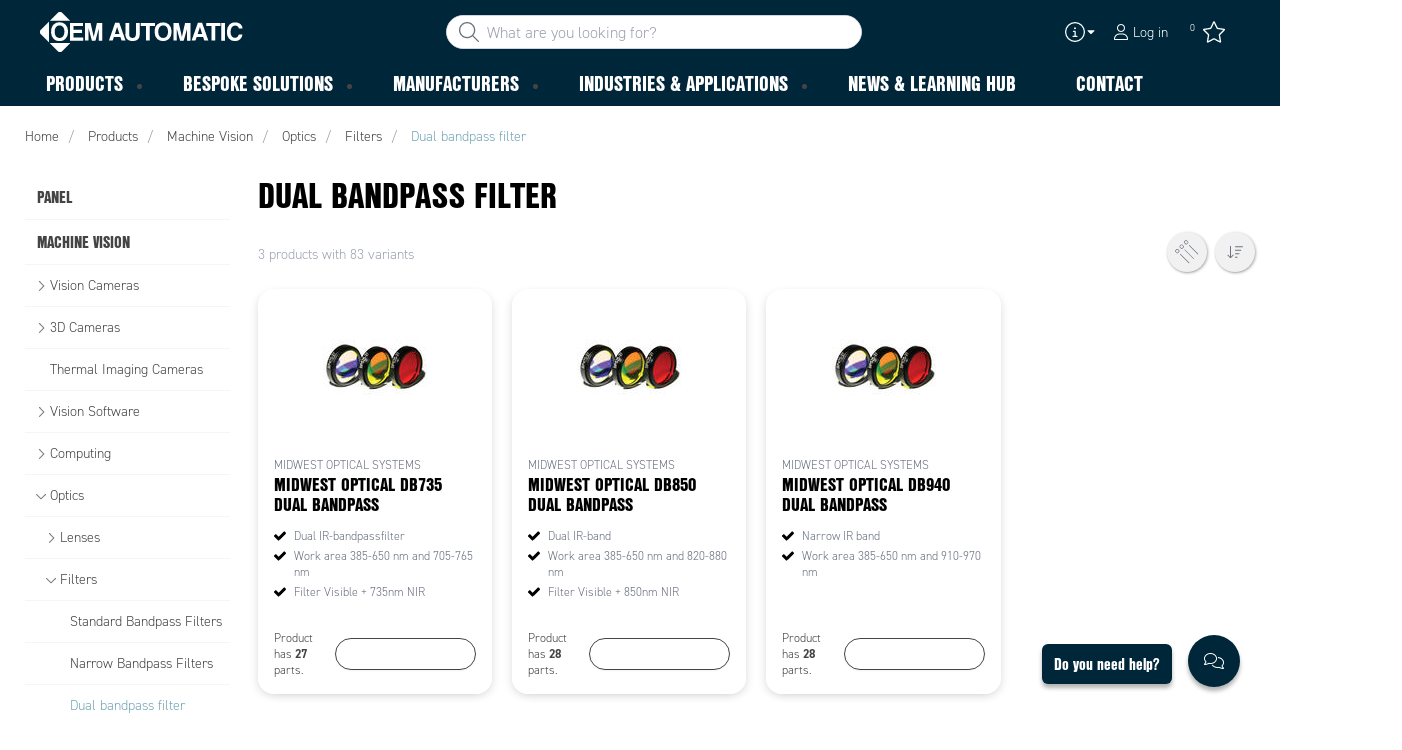

--- FILE ---
content_type: text/html; charset=utf-8
request_url: https://www.oem.co.uk/products/machine-vision/optics/filters-_-C393780/dual-bandpass-filter-_-C31926
body_size: 25300
content:



<!DOCTYPE html>
<html lang="en" data-theme="custom">
<head>
  <meta charset="utf-8" />
  <link rel="dns-prefetch" href="//use.typekit.net" />
  <link rel="dns-prefetch" href="//www.googletagmanager.com" />
  <link rel="dns-prefetch" href="//www.google-analytics.com" />
  <title>Dual Bandpass Filters | OEM Automatic Ltd</title>
  
<meta name="description" content="Discover Midwest Optical&#39;s Dual Bandpass Filters: DB735 for 385-650nm and 705-765nm, DB850 for 385-650nm and 820-880nm, and DB940 for 385-650nm and 910-970nm" />
          <link rel="canonical" href="https://www.oem.co.uk/products/machine-vision/optics/filters-_-C393780/dual-bandpass-filter-_-C31926" />

  <meta content="width=device-width, initial-scale=1.0" name="viewport" />
  <meta name="format-detection" content="telephone=no" />
  <meta name="theme-color" content="#fff" />
  <link rel="stylesheet" href="https://use.typekit.net/ubk4moe.css">
  <link rel='stylesheet' type='text/css' href='/ui/tw-oemautomatic-f40766826c.min.css'>
  <link rel='stylesheet' type='text/css' href='/ui/oemautomatic-a6cc80486b.min.css'>

  

  


      <link rel="icon" type="image/png" href="/-/media/images/favicons/oem-automatic-favicon-2024.png?h=196&amp;w=196&amp;hash=083A88ACE83182333BAF3E57FD4D254A" sizes="196x196" />
    <link rel="icon" type="image/png" href="/-/media/images/favicons/oem-automatic-favicon-2024.png?h=128&amp;w=128&amp;hash=F08CA558A7DF81293818C88FA10A17BD" sizes="128x128" />
    <link rel="icon" type="image/png" href="/-/media/images/favicons/oem-automatic-favicon-2024.png?h=96&amp;w=96&amp;hash=62185C7E5389EF53EDF05F0F09E429C7" sizes="96x96" />
    <link rel="icon" type="image/png" href="/-/media/images/favicons/oem-automatic-favicon-2024.png?h=32&amp;w=32&amp;hash=E3CA8A0D82F87CFEA718A3AE3A265FF4" sizes="32x32" />
    <link rel="icon" type="image/png" href="/-/media/images/favicons/oem-automatic-favicon-2024.png?h=16&amp;w=16&amp;hash=45BE4C5D3030824599EC073A0EE0B2B8" sizes="16x16" />
    <link rel="icon" type="image/x-icon" href="/favicon.ico?v=42789015-1365-4fe9-acc7-82fd0218525c" />

  
  <script type="76fd27f897a476b8bf083506-text/javascript">
window.dataLayer = window.dataLayer || [];
function gtag() { dataLayer.push(arguments); }
gtag('consent', 'default', {
'ad_storage': 'denied',
'ad_user_data': 'denied',
'ad_personalization': 'denied',
'analytics_storage': 'denied',
'security_storage': 'granted'
});
dataLayer.push({
'event': 'default_consent'
});
</script>
<!-- Google Tag Manager -->
<script type="76fd27f897a476b8bf083506-text/javascript">(function(w,d,s,l,i){w[l]=w[l]||[];w[l].push({'gtm.start':
new Date().getTime(),event:'gtm.js'});var f=d.getElementsByTagName(s)[0],
j=d.createElement(s),dl=l!='dataLayer'?'&l='+l:'';j.async=true;j.src=
'https://www.googletagmanager.com/gtm.js?id='+i+dl;f.parentNode.insertBefore(j,f);
})(window,document,'script','dataLayer','GTM-T7CDVRV');</script>
<!-- End Google Tag Manager -->







  
  


  
        <meta property="og:description" content="Discover Midwest Optical&#39;s Dual Bandpass Filters: DB735 for 385-650nm and 705-765nm, DB850 for 385-650nm and 820-880nm, and DB940 for 385-650nm and 910-970nm" />
        <meta property="og:title" content="Dual bandpass filter" />
        <meta property="og:image" content="https://www.oem.co.uk/ui/product-resources/oem/midwest-optical-duel-bandpass-filter-demonstation-_-771944.jpg?mh=630&amp;mw=1200&amp;att=False&amp;hash=FA659295F9238442FE10C3AD5B257638" />
        <meta property="og:url" content="https://www.oem.co.uk/products/machine-vision/optics/filters-_-C393780/dual-bandpass-filter-_-C31926" />
<meta property="og:type" content="website" />
</head>
<body class="tw-overflow-x-hidden oemautomatic-headerFontInactive oemautomatic-regularFontInactive oemautomatic-regularAltFontInactive " data-ctxitem="{0A6DFB62-0E1A-4DD3-B0DE-C2F35247F91B}" data-ctxlanguage="en-GB">
  
            <!-- Google Tag Manager (noscript) -->
            <noscript>
                <iframe src="https://www.googletagmanager.com/ns.html?id=GTM-T7CDVRV" height="0" width="0" style="display:none;visibility:hidden"></iframe>
            </noscript>
            <!-- End Google Tag Manager (noscript) -->            


  




<div class="topComponent tw-relative tw-translate-y-0 tw-transition-transform tw-duration-300 tw-z-50">
    

<nav class="tw-w-screen">
  <div class="tw-bg-navbar tw-relative tw-z-40 lg:tw-px-4 topNavigationComponent-topContainer">
    <div class="tw-max-w-[1600px] tw-mx-auto tw-flex tw-flex-wrap lg:tw-pb-2 tw-justify-between tw-pt-2 lg:tw-pt-3">
      <div class="tw-flex tw-justify-start tw-items-center lg:tw-1/3 lg:tw-pl-6 tw-pl-3">
        <a href="/" class="topNavigationComponent-logoContainer tw-max-w-[200px]">
          <img src="/-/media/oem-automatic-global/oemautomatic_logo_white_svg.svg?h=33&amp;iar=0&amp;w=170&amp;hash=6FD7F64CDB1FDA105628811827709901" class="topNavigationComponent-logo tw-h-7 lg:tw-h-10 tw-w-auto" alt="OEM Automatic UK provide components for industrial automation " width="170" height="33" />
        </a>
      </div>
      <div class="topNavigationComponent-middleContainer tw-flex tw-items-center !tw-bg-navbar-secondary lg:!tw-bg-navbar lg:tw-order-none lg:tw-w-1/3 tw-order-last tw-w-full">
        <label class="topNavigationComponent-toggleMobileMenuBtn tw-btn tw-btn-ghost tw-mb-0 tw-pl-3 tw-pr-5 tw-swap tw-swap-rotate lg:tw-hidden hover:!tw-bg-inherit">
          <input class="tw-hidden" type="checkbox" />
          <svg class="tw-swap-off tw-h-5 tw-w-5 tw-fill-mobilenav-text-color tw-ml-1.5" viewBox="0 0 25 20.14"><path d="M1.3,0H23.7A1.3,1.3,0,0,1,25,1.3h0a1.3,1.3,0,0,1-1.3,1.3H1.3A1.3,1.3,0,0,1,0,1.3H0A1.3,1.3,0,0,1,1.3,0Z" /><path d="M1.3,8.77H16.7a1.3,1.3,0,0,1,1.3,1.3h0a1.3,1.3,0,0,1-1.3,1.3H1.3A1.3,1.3,0,0,1,0,10.07H0A1.3,1.3,0,0,1,1.3,8.77Z" /><path d="M1.3,17.54h9.9a1.3,1.3,0,0,1,1.3,1.3h0a1.3,1.3,0,0,1-1.3,1.3H1.3A1.3,1.3,0,0,1,0,18.84H0A1.3,1.3,0,0,1,1.3,17.54Z" /></svg>
          <svg class="tw-swap-on tw-fill-mobilenav-text-color tw-h-8 tw-w-8" viewBox="0 0 512 512"><polygon points="400 145.49 366.51 112 256 222.51 145.49 112 112 145.49 222.51 256 112 366.51 145.49 400 256 289.49 366.51 400 400 366.51 289.49 256 400 145.49" /></svg>
        </label>
        


  <div class="topNavigationComponent-searchContainer tw-relative tw-flex tw-h-[34px] tw-rounded-3xl tw-border tw-border-gray-300 tw-bg-white tw-w-full tw-mr-[30px] lg:tw-mr-0">
    <div class="topNavigationComponent-searchIconContainer tw-border-none tw-ml-3 tw-absolute tw-z-10">
      <button class="searchInputShortcutComponent-searchBtn tw-h-[32px] tw-border tw-border-solid tw-rounded-3xl tw-mr-2 tw-py-0 tw-border-0" type="submit">
        <svg class="tw-w-5 tw-fill-gray-500" viewBox="0 0 512 512"><path d="M384 208A176 176 0 1 0 32 208a176 176 0 1 0 352 0zM343.3 366C307 397.2 259.7 416 208 416C93.1 416 0 322.9 0 208S93.1 0 208 0S416 93.1 416 208c0 51.7-18.8 99-50 135.3L507.3 484.7c6.2 6.2 6.2 16.4 0 22.6s-16.4 6.2-22.6 0L343.3 366z" /></svg>
      </button>
    </div>
    <form class="topNavigationComponent-search-form tw-w-full" method="get" action="/search" onsubmit="if (!window.__cfRLUnblockHandlers) return false; SearchHistory.addToPreviousSearchFrom()" autocomplete="off" data-cf-modified-76fd27f897a476b8bf083506-="">
      <div class="topNavigationComponent-input-group tw-flex tw-flex-1">
        <input type="text"
               id="q"
               name="q"
               class="searchInputShortcutComponent-searchField tw-border-none tw-h-[32px] tw-outline-0 tw-text-base tw-pl-10 tw-pr-3 tw-py-1.5 tw-pointer-events-auto tw-bg-white tw-w-full tw-rounded-3xl tw-outline-none"
               placeholder="What are you looking for?"
               data-searchtypes="{0CAFF925-0EE9-4EF2-AB55-EB921C9DFB47}|{7A72565C-48C6-4843-B8E7-BA5899400B72}|{1D64324C-B841-4B04-A5B0-286A328D339E}|{AE95849B-406C-47FE-866E-F297C4AFA38D}|{3C3765C0-9492-4A3D-8474-148314FD709E}|{DF3FD636-7788-4D04-A024-9D51FBB07FD6}"
               data-product-stock="In stock"
               data-item-stock="{0} in stock"
               data-product-no-stock="Out of stock"
               data-item-no-stock="Out of stock"
               data-batch-text="Batch"
               data-custom-width-text=""
               data-logged-in="False"
               data-guest="False"
               data-show-item-instock-color="False"
               >
      </div>
      <div id="prevSearches" class="searchInputShortcutComponent-prevSearches" data-search-history="Latest searches">
      </div>
        <input type="hidden"
               data-id="{0CAFF925-0EE9-4EF2-AB55-EB921C9DFB47}"
               data-label="Parts"
               data-nohits="5"
               data-link-text="Show all"
               data-nohits-text="No matches"
               data-link-url="/search"
               data-show-images="1"
               data-hits-text="{0} of {1}" />
        <input type="hidden"
               data-id="{7A72565C-48C6-4843-B8E7-BA5899400B72}"
               data-label="Products"
               data-nohits="5"
               data-link-text="Show all"
               data-nohits-text="No matches"
               data-link-url="/search"
               data-show-images="1"
               data-hits-text="{0} of {1}" />
        <input type="hidden"
               data-id="{1D64324C-B841-4B04-A5B0-286A328D339E}"
               data-label="Product Categories"
               data-nohits="5"
               data-link-text="Show all"
               data-nohits-text="No matches"
               data-link-url="/search"
               data-show-images="1"
               data-hits-text="{0} of {1}" />
        <input type="hidden"
               data-id="{AE95849B-406C-47FE-866E-F297C4AFA38D}"
               data-label="Supplier"
               data-nohits="5"
               data-link-text="Show all"
               data-nohits-text="No matches"
               data-link-url="/search"
               data-show-images="1"
               data-hits-text="{0} of {1}" />
        <input type="hidden"
               data-id="{3C3765C0-9492-4A3D-8474-148314FD709E}"
               data-label="Knowledgebase page"
               data-nohits="5"
               data-link-text="Show all"
               data-nohits-text="No matches"
               data-link-url="/search"
               data-show-images="1"
               data-hits-text="{0} of {1}" />
        <input type="hidden"
               data-id="{DF3FD636-7788-4D04-A024-9D51FBB07FD6}"
               data-label="Content page"
               data-nohits="5"
               data-link-text="Show all"
               data-nohits-text="No matches"
               data-link-url="/search"
               data-show-images="1"
               data-hits-text="{0} of {1}" />
    </form>
  </div>
  <div class="topNavigationComponent-overlay tw-block tw-opacity-50 tw-w-full tw-bg-gray-600 tw-right-0 tw-absolute tw-z-50 tw-hidden"></div>

      </div>
      <div class="tw-flex tw-justify-end tw-items-center tw-pr-2 tw-mr-3.5">
        <ul class="tw-hidden lg:tw-flex tw-list-none tw-pl-0 tw-mb-0 tw-pr-4 tw-py-2 tw-space-x-4 tw-items-center">
            <li class="tw-dropdown tw-dropdown-end tw-place-self-center">
    <label tabindex="0" class="2xl:tw-hidden tw-w-8 tw-mb-0 tw-flex hover:tw-cursor-pointer tw-dropdown-toggle-btn">
      <svg class="tw-fill-service-menu-icon tw-h-5 tw-w-5" viewBox="0 0 512 512">
        <path d="M256 32a224 224 0 1 1 0 448 224 224 0 1 1 0-448zm0 480A256 256 0 1 0 256 0a256 256 0 1 0 0 512zM208 352c-8.8 0-16 7.2-16 16s7.2 16 16 16h96c8.8 0 16-7.2 16-16s-7.2-16-16-16H272V240c0-8.8-7.2-16-16-16H216c-8.8 0-16 7.2-16 16s7.2 16 16 16h24v96H208zm48-168a24 24 0 1 0 0-48 24 24 0 1 0 0 48z" />
      </svg>
      <svg class="tw-fill-service-menu-icon tw-w-3" viewBox="0 0 1792 1792">
        <path d="M1408 704q0 26-19 45l-448 448q-19 19-45 19t-45-19l-448-448q-19-19-19-45t19-45 45-19h896q26 0 45 19t19 45z" />
      </svg>
    </label>
    <ul class="max-2xl:daisy-dropdown max-2xl:tw-mt-1 max-2xl:tw-w-44 2xl:tw-bg-transparent 2xl:tw-space-x-2 !tw-p-0 tw-flex tw-list-none">
            <li role="presentation" class="tw-ml-0 !tw-pl-2 max-2xl:tw-mt-2.5 ">
              <a href="/contact-us/contact" class="serviceMenuComponent-toolbarLink tw-text-service-menu-text-color hover:!tw-bg-inherit 2xl:hover:!tw-text-service-menu-text-color 2xl:focus:!tw-text-service-menu-text-color hover:tw-underline focus:!tw-underline tw-py-[5px]">
                Contact Us
              </a>
            </li>
            <li role="presentation" class="tw-ml-0 !tw-pl-2  ">
              <a href="/contact-us/register" class="serviceMenuComponent-toolbarLink tw-text-service-menu-text-color hover:!tw-bg-inherit 2xl:hover:!tw-text-service-menu-text-color 2xl:focus:!tw-text-service-menu-text-color hover:tw-underline focus:!tw-underline tw-py-[5px]">
                Register
              </a>
            </li>
            <li role="presentation" class="tw-ml-0 !tw-pl-2  max-2xl:tw-mb-2.5">
              <a href="/contact-us/faqs" class="serviceMenuComponent-toolbarLink tw-text-service-menu-text-color hover:!tw-bg-inherit 2xl:hover:!tw-text-service-menu-text-color 2xl:focus:!tw-text-service-menu-text-color hover:tw-underline focus:!tw-underline tw-py-[5px]">
                FAQs
              </a>
            </li>
    </ul>
  </li>



  <li role="presentation" class="loginShortcutComponent-toolbarListItem tw-flex tw-items-center">
    <a href="/login?return_url=https%3a%2f%2fwww.oem.co.uk%2fproducts%2fmachine-vision%2foptics%2ffilters-_-C393780%2fdual-bandpass-filter-_-C31926" class="loginShortcutComponent-toolbarLink tw-flex !tw-text-service-menu-text-color !tw-no-underline tw-items-center">
      <svg class="tw-fill-service-menu-icon tw-h-4 tw-w-4 tw-mr-1" viewBox="0 0 448 512"><path d="M224 256c70.7 0 128-57.31 128-128S294.7 0 224 0 96 57.31 96 128s57.3 128 128 128zm0-224c52.94 0 96 43.06 96 96 0 52.93-43.06 96-96 96s-96-43.1-96-96c0-52.94 43.1-96 96-96zm50.7 272H173.3C77.61 304 0 381.6 0 477.3c0 19.14 15.52 34.67 34.66 34.67h378.7C432.5 512 448 496.5 448 477.3c0-95.7-77.6-173.3-173.3-173.3zm138.6 176H34.66c-1.46 0-2.66-1.2-2.66-2.7C32 399.4 95.4 336 173.3 336h101.3c78 0 141.4 63.4 141.4 141.3 0 1.5-1.2 2.7-2.7 2.7z" /></svg>
      <span class="!tw-text-service-menu-text-color">Log in</span>
    </a>
  </li>

  <li role="presentation" class="favouritesShortcutComponent-toolbarListItem">
    <a href="/favourites-list" class="tw-indicator tw-tooltip tw-tooltip-bottom tw-inline tw-flex" data-tip="Favourites">
      <span class="favouritesShortcutComponent-toolbarBadge tw-indicator-item tw-badge tw-bg-secondary tw-border-0 tw-text-[10px] tw-text-white tw-whitespace-nowrap tw-w-4 tw-h-4 !tw-no-underline !tw-border-0 tw-left-1.5">0</span>
      <svg viewBox="0 0 576 512" class="favouritesShortcutComponent-toolbarIcon tw-fill-service-menu-icon tw-h-6 tw-w-6">
        <path d="M226.5 168.8L287.9 42.3l61.4 126.5c4.6 9.5 13.6 16.1 24.1 17.7l137.4 20.3-99.8 98.8c-7.4 7.3-10.8 17.8-9 28.1l23.5 139.5L303 407.7c-9.4-5-20.7-5-30.2 0L150.2 473.2l23.5-139.5c1.7-10.3-1.6-20.7-9-28.1L65 206.8l137.4-20.3c10.5-1.5 19.5-8.2 24.1-17.7zM424.9 509.1c8.1 4.3 17.9 3.7 25.3-1.7s11.2-14.5 9.7-23.5L433.6 328.4 544.8 218.2c6.5-6.4 8.7-15.9 5.9-24.5s-10.3-14.9-19.3-16.3L378.1 154.8 309.5 13.5C305.5 5.2 297.1 0 287.9 0s-17.6 5.2-21.6 13.5L197.7 154.8 44.5 177.5c-9 1.3-16.5 7.6-19.3 16.3s-.5 18.1 5.9 24.5L142.2 328.4 116 483.9c-1.5 9 2.2 18.1 9.7 23.5s17.3 6 25.3 1.7l137-73.2 137 73.2z" />
      </svg>
    </a>
  </li>




        </ul>
        <ul class="tw-flex tw-list-none tw-mb-0 tw-pl-0 lg:tw-hidden tw-pr-4 tw-py-2 tw-space-x-4 tw-items-center">
          


  <li class="loginShortcutMobileComponent">
      <a href="/login?return_url=https%3a%2f%2fwww.oem.co.uk%2fproducts%2fmachine-vision%2foptics%2ffilters-_-C393780%2fdual-bandpass-filter-_-C31926">
        <svg class="tw-fill-service-menu-icon tw-h-5 tw-w-5" viewBox="0 0 448 512"><path d="M224 256c70.7 0 128-57.31 128-128S294.7 0 224 0 96 57.31 96 128s57.3 128 128 128zm0-224c52.94 0 96 43.06 96 96 0 52.93-43.06 96-96 96s-96-43.1-96-96c0-52.94 43.1-96 96-96zm50.7 272H173.3C77.61 304 0 381.6 0 477.3c0 19.14 15.52 34.67 34.66 34.67h378.7C432.5 512 448 496.5 448 477.3c0-95.7-77.6-173.3-173.3-173.3zm138.6 176H34.66c-1.46 0-2.66-1.2-2.66-2.7C32 399.4 95.4 336 173.3 336h101.3c78 0 141.4 63.4 141.4 141.3 0 1.5-1.2 2.7-2.7 2.7z" /></svg>
      </a>
    </li>
        <li>
          <a href="/contact-us/contact">
          </a>
        </li>

    <li class="favouritesShortcutMobileComponent">
        <a href="/favourites-list" class="tw-indicator tw-inline">
            <span class="favouritesShortcutMobileComponent-toolbarBadge tw-indicator-item tw-badge tw-bg-secondary tw-border-0 tw-text-[10px] tw-text-white tw-whitespace-nowrap tw-w-4 tw-h-4 !tw-no-underline !tw-border-0 tw-left-1">0</span>
            <svg viewBox="0 0 576 512" class="favouritesShortcutMobileComponent-toolbarIcon tw-fill-service-menu-icon tw-h-5 tw-w-5"><path d="m287.9 435.9-137.8 73.2c-7.2 4.3-17 3.6-24.5-1.7-7.4-5.3-11.1-14.5-10.5-23.5l27.1-155.5L31.11 218.2c-6.46-6.3-8.75-15.8-5.91-24.5 2.83-8.6 10.3-14.9 19.29-16.2l153.21-22.7 68.6-141.28C270.4 5.249 278.7 0 287.9 0c9.2 0 17.6 5.25 21.6 13.52l68.6 141.28 153.3 22.7c9 1.3 16.4 7.6 19.3 16.2 2.8 8.7.5 18.2-5.9 24.5L433.6 328.4l26.3 155.5c1.5 9-2.2 18.2-9.7 23.5-7.4 5.3-18.1 6-25.3 1.7l-137-73.2zm-61.4-267.1c-4.6 9.5-13.6 16.1-24.1 17.7L64.99 206.8l99.81 98.8c7.3 7.3 10.7 17.8 9 28.1l-23.6 139.5 122.6-65.5c9.5-5.1 20.8-5.1 30.2 0l122.6 65.5-23.5-139.5c-1.8-10.3 1.6-20.8 9-28.1l99.8-98.8-137.5-20.3c-11.3-1.6-20.3-8.2-24.1-17.7L287.9 42.32 226.5 168.8z" /></svg>
        </a>
    </li>


        </ul>
      </div>
    </div>
  </div>
  <div class="topNavigationComponent-menuContainer tw-relative tw-hidden lg:tw-block lg:tw-px-4 tw-bg-navbar-secondary "
       style="">
    <div class="tw-max-w-[1600px] tw-mx-auto tw-static">
      <ul class="tw-block lg:tw-flex tw-menu tw-menu-horizontal tw-mb-0 tw-px-0 tw-static tw-h-screen tw-w-full lg:tw-w-auto lg:tw-h-auto">
            <li class="tw-dropdown lg:tw-block tw-pointer-events-auto tw-static lg:tw-text-dropdown-text-color max-lg:tw-flex max-lg:tw-flex-row">
      <a tabindex="0" href="/products" class="tw-underline-offset-[10px] megaMenuItemComponent-linkText megaMenuItemComponent-mobileExpand tw-dropdown-toggle-btn !tw-leading-[30px] tw-pl-[30px] tw-pr-[30px] tw-pl-0 !tw-text-mobilenav-text-color u-fontHeaderNormal tw-mb-0 megaMenuItemComponent-overlay">
  <span>Products</span>
</a>
      <button type="button" class="tw-block lg:tw-hidden megaMenuItemComponent-mobileExpand tw-flex-grow tw-pr-[30px] level1 !tw-bg-navbar-secondary">
        <svg version="1.1" x="0px" y="0px" class="tw-float-right tw-fill-mobilenav-text-color"
             width="20px" height="20px" viewBox="0 0 20 20" style="enable-background:new 0 0 20 20;">
          <path class="st0" d="M15.8,10c0,0.2-0.1,0.3-0.2,0.4l-9.3,9.3C6.2,19.9,6,20,5.8,20c-0.2,0-0.3-0.1-0.4-0.2l-1-1
	          c-0.1-0.1-0.2-0.3-0.2-0.4s0.1-0.3,0.2-0.4l7.9-7.9L4.4,2.1C4.3,2,4.2,1.8,4.2,1.7s0.1-0.3,0.2-0.4l1-1C5.5,0.1,5.7,0,5.9,0
	          C6,0,6.2,0.1,6.3,0.2l9.3,9.3C15.8,9.7,15.8,9.8,15.8,10z" />
        </svg>
      </button>
      <ul tabindex="0" class="lg:tw-dropdown-content megaMenuItemComponent-dropdownMenu megaMenuItemComponent-dropdownMenuHolder productMegaMenuListingComponent-ul !tw-bg-navbar-secondary lg:tw-z-50 lg:tw-ml-0 lg:tw-bg-dropdown tw-w-screen lg:tw-p-0 lg:tw-mt-2 lg:tw-left-0 lg:tw-flex">
        <li class="lg:tw-w-full productMegaMenuListingComponent-productAreaHolder tw-bg-navbar-secondary lg:tw-bg-dropdown tw-px-4" style="">
          <div class="lg:tw-w-full hover:!tw-text-inherit focus:tw-text-inherit tw-p-0 lg:tw-mx-auto tw-bg-opacity-0 max-lg:tw-flex tw-auto-cols-auto lg:tw-max-w-[1600px] active:!tw-bg-inherit hover:!tw-bg-inherit tw-cursor-default">
            <div class="tw-w-full tw-flex tw-justify-between">
              <ul class="lg:tw-my-[50px]  tw-w-full tw-px-[30px] lg:tw-px-0 lg:tw-ml-0 !tw-bg-inherit lg:tw-w-1/3 2xl:tw-w-1/5 lg:tw-mr-28  productMegaMenuListingComponent-productAreaContainer">
<li class="lg:tw-hidden">
  <label class="megaMenuItemComponent-backButton tw-font-normal tw-pl-0 tw-text-lg active:!tw-bg-inherit !tw-text-mobilenav-text-color hover:!tw-bg-inherit">
    <svg class="tw-float-left tw-w-4 tw-h-auto tw-fill-mobilenav-text-color" viewBox="0 0 1792 1792">
      <path d="M1203 544q0 13-10 23l-393 393 393 393q10 10 10 23t-10 23l-50 50q-10 10-23 10t-23-10l-466-466q-10-10-10-23t10-23l466-466q10-10 23-10t23 10l50 50q10 10 10 23z" />
    </svg>
    Back
  </label>
</li>
                                                  <li role="presentation" class="tw-py-3 lg:tw-py-0 max-lg:tw-flex max-lg:tw-flex-row
                      hover:has-[.hover]:!tw-bg-[var(--hoverBG)] [&_*]:has-[.hover]:hover:!tw-text-[var(--hoverText)]
                      has-[a.productAreaListItemActive]:!tw-bg-[var(--focusBG)]
                      [&_*]:has-[a.productAreaListItemActive.hover]:!tw-text-[var(--hoverText)]
                      [&_a_img]:has-[a.productAreaListItemActive]:tw-invert-[var(--invert)]
                      [&_a_img]:has-[.hover]:hover:tw-invert-[var(--invert)]"
                      style="--hoverText:lg:!tw-text-product-category-text-color;
                             --invert:0;">

                    <a href="/products/panel"
                       class=" lg:tw-whitespace-normal megaMenuItemComponent-expandMobileSmallWindow productMegaMenuListingComponent-productAreaLink tw-flex tw-block tw-py-[7px] !tw-text-product-category-text-color tw-uppercase tw-whitespace-nowrap tw-bg-opacity-0  hover:!tw-text-product-category-text-color max-lg:!tw-no-underline "
                       data-id="{0703F37B-87D8-4520-9CE0-7B0BD0DDA87A}" data-short-id="0703F37B87D845209CE07B0BD0DDA87A"
                       >
                      <span class="tw-inline-block tw-text-xl lg:tw-text-lg tw-uppercase max-lg:tw-text-mobilenav-text-color lg:!tw-text-product-category-text-color u-fontHeaderBold xl:tw-text-xl" style="border-color: ">
                        Panel
                      </span>
                    </a>
                    <button type="button" class="tw-block lg:tw-hidden u-btnUnstyled megaMenuItemComponent-expandMobileSmallWindow level2 u-toggleAll tw-float-right tw-w-auto tw-flex-grow hover:!tw-bg-inherit productMegaMenuListingComponent-productAreaLink"
                            data-short-id="0703F37B87D845209CE07B0BD0DDA87A">
                      <img src="/ui/common/img/fontawesome/white/angle-right.svg" class="tw-float-right" alt="angle right icon" loading="lazy" />
                    </button>
                  </li>
                  <li role="presentation" class="tw-py-3 lg:tw-py-0 max-lg:tw-flex max-lg:tw-flex-row
                      hover:has-[.hover]:!tw-bg-[var(--hoverBG)] [&_*]:has-[.hover]:hover:!tw-text-[var(--hoverText)]
                      has-[a.productAreaListItemActive]:!tw-bg-[var(--focusBG)]
                      [&_*]:has-[a.productAreaListItemActive.hover]:!tw-text-[var(--hoverText)]
                      [&_a_img]:has-[a.productAreaListItemActive]:tw-invert-[var(--invert)]
                      [&_a_img]:has-[.hover]:hover:tw-invert-[var(--invert)]"
                      style="--hoverText:lg:!tw-text-product-category-text-color;
                             --invert:0;">

                    <a href="/products/machine-vision"
                       class="lg:tw-underline productMegaMenuListingComponent-productAreaListItemActive tw-productAreaListItemActive lg:tw-whitespace-normal megaMenuItemComponent-expandMobileSmallWindow productMegaMenuListingComponent-productAreaLink tw-flex tw-block tw-py-[7px] !tw-text-product-category-text-color tw-uppercase tw-whitespace-nowrap tw-bg-opacity-0  hover:!tw-text-product-category-text-color max-lg:!tw-no-underline "
                       data-id="{24DA912B-65BB-47FA-8355-A0868C9B467A}" data-short-id="24DA912B65BB47FA8355A0868C9B467A"
                       >
                      <span class="tw-inline-block tw-text-xl lg:tw-text-lg tw-uppercase max-lg:tw-text-mobilenav-text-color lg:!tw-text-product-category-text-color u-fontHeaderBold xl:tw-text-xl" style="border-color: ">
                        Machine Vision
                      </span>
                    </a>
                    <button type="button" class="tw-block lg:tw-hidden u-btnUnstyled megaMenuItemComponent-expandMobileSmallWindow level2 u-toggleAll tw-float-right tw-w-auto tw-flex-grow hover:!tw-bg-inherit productMegaMenuListingComponent-productAreaLink"
                            data-short-id="24DA912B65BB47FA8355A0868C9B467A">
                      <img src="/ui/common/img/fontawesome/white/angle-right.svg" class="tw-float-right" alt="angle right icon" loading="lazy" />
                    </button>
                  </li>
                  <li role="presentation" class="tw-py-3 lg:tw-py-0 max-lg:tw-flex max-lg:tw-flex-row
                      hover:has-[.hover]:!tw-bg-[var(--hoverBG)] [&_*]:has-[.hover]:hover:!tw-text-[var(--hoverText)]
                      has-[a.productAreaListItemActive]:!tw-bg-[var(--focusBG)]
                      [&_*]:has-[a.productAreaListItemActive.hover]:!tw-text-[var(--hoverText)]
                      [&_a_img]:has-[a.productAreaListItemActive]:tw-invert-[var(--invert)]
                      [&_a_img]:has-[.hover]:hover:tw-invert-[var(--invert)]"
                      style="--hoverText:lg:!tw-text-product-category-text-color;
                             --invert:0;">

                    <a href="/products/pressure-and-flow"
                       class=" lg:tw-whitespace-normal megaMenuItemComponent-expandMobileSmallWindow productMegaMenuListingComponent-productAreaLink tw-flex tw-block tw-py-[7px] !tw-text-product-category-text-color tw-uppercase tw-whitespace-nowrap tw-bg-opacity-0  hover:!tw-text-product-category-text-color max-lg:!tw-no-underline "
                       data-id="{F1605E11-7D26-4C35-ABDA-F40EF821887C}" data-short-id="F1605E117D264C35ABDAF40EF821887C"
                       >
                      <span class="tw-inline-block tw-text-xl lg:tw-text-lg tw-uppercase max-lg:tw-text-mobilenav-text-color lg:!tw-text-product-category-text-color u-fontHeaderBold xl:tw-text-xl" style="border-color: ">
                        Pressure & Flow
                      </span>
                    </a>
                    <button type="button" class="tw-block lg:tw-hidden u-btnUnstyled megaMenuItemComponent-expandMobileSmallWindow level2 u-toggleAll tw-float-right tw-w-auto tw-flex-grow hover:!tw-bg-inherit productMegaMenuListingComponent-productAreaLink"
                            data-short-id="F1605E117D264C35ABDAF40EF821887C">
                      <img src="/ui/common/img/fontawesome/white/angle-right.svg" class="tw-float-right" alt="angle right icon" loading="lazy" />
                    </button>
                  </li>
                  <li role="presentation" class="tw-py-3 lg:tw-py-0 max-lg:tw-flex max-lg:tw-flex-row
                      hover:has-[.hover]:!tw-bg-[var(--hoverBG)] [&_*]:has-[.hover]:hover:!tw-text-[var(--hoverText)]
                      has-[a.productAreaListItemActive]:!tw-bg-[var(--focusBG)]
                      [&_*]:has-[a.productAreaListItemActive.hover]:!tw-text-[var(--hoverText)]
                      [&_a_img]:has-[a.productAreaListItemActive]:tw-invert-[var(--invert)]
                      [&_a_img]:has-[.hover]:hover:tw-invert-[var(--invert)]"
                      style="--hoverText:lg:!tw-text-product-category-text-color;
                             --invert:0;">

                    <a href="/products/sensors-and-safety"
                       class=" lg:tw-whitespace-normal megaMenuItemComponent-expandMobileSmallWindow productMegaMenuListingComponent-productAreaLink tw-flex tw-block tw-py-[7px] !tw-text-product-category-text-color tw-uppercase tw-whitespace-nowrap tw-bg-opacity-0  hover:!tw-text-product-category-text-color max-lg:!tw-no-underline "
                       data-id="{25B0BFF4-5E48-45BF-B7E6-CE018B24F737}" data-short-id="25B0BFF45E4845BFB7E6CE018B24F737"
                       >
                      <span class="tw-inline-block tw-text-xl lg:tw-text-lg tw-uppercase max-lg:tw-text-mobilenav-text-color lg:!tw-text-product-category-text-color u-fontHeaderBold xl:tw-text-xl" style="border-color: ">
                        Sensors and Safety
                      </span>
                    </a>
                    <button type="button" class="tw-block lg:tw-hidden u-btnUnstyled megaMenuItemComponent-expandMobileSmallWindow level2 u-toggleAll tw-float-right tw-w-auto tw-flex-grow hover:!tw-bg-inherit productMegaMenuListingComponent-productAreaLink"
                            data-short-id="25B0BFF45E4845BFB7E6CE018B24F737">
                      <img src="/ui/common/img/fontawesome/white/angle-right.svg" class="tw-float-right" alt="angle right icon" loading="lazy" />
                    </button>
                  </li>
                  <li role="presentation" class="tw-py-3 lg:tw-py-0 max-lg:tw-flex max-lg:tw-flex-row
                      hover:has-[.hover]:!tw-bg-[var(--hoverBG)] [&_*]:has-[.hover]:hover:!tw-text-[var(--hoverText)]
                      has-[a.productAreaListItemActive]:!tw-bg-[var(--focusBG)]
                      [&_*]:has-[a.productAreaListItemActive.hover]:!tw-text-[var(--hoverText)]
                      [&_a_img]:has-[a.productAreaListItemActive]:tw-invert-[var(--invert)]
                      [&_a_img]:has-[.hover]:hover:tw-invert-[var(--invert)]"
                      style="--hoverText:lg:!tw-text-product-category-text-color;
                             --invert:0;">

                    <a href="/products/motors"
                       class=" lg:tw-whitespace-normal megaMenuItemComponent-expandMobileSmallWindow productMegaMenuListingComponent-productAreaLink tw-flex tw-block tw-py-[7px] !tw-text-product-category-text-color tw-uppercase tw-whitespace-nowrap tw-bg-opacity-0  hover:!tw-text-product-category-text-color max-lg:!tw-no-underline "
                       data-id="{D00729A7-E82B-4869-9E92-A94675E1D6E2}" data-short-id="D00729A7E82B48699E92A94675E1D6E2"
                       >
                      <span class="tw-inline-block tw-text-xl lg:tw-text-lg tw-uppercase max-lg:tw-text-mobilenav-text-color lg:!tw-text-product-category-text-color u-fontHeaderBold xl:tw-text-xl" style="border-color: ">
                        Motors
                      </span>
                    </a>
                    <button type="button" class="tw-block lg:tw-hidden u-btnUnstyled megaMenuItemComponent-expandMobileSmallWindow level2 u-toggleAll tw-float-right tw-w-auto tw-flex-grow hover:!tw-bg-inherit productMegaMenuListingComponent-productAreaLink"
                            data-short-id="D00729A7E82B48699E92A94675E1D6E2">
                      <img src="/ui/common/img/fontawesome/white/angle-right.svg" class="tw-float-right" alt="angle right icon" loading="lazy" />
                    </button>
                  </li>
              </ul>
              <div class="tw-mr-3.5 lg:tw-w-5/6 2xl:tw-w-4/5 megaMenuItemComponent-dropdownMenu lg:tw-pl-12 !tw-bg-navbar-secondary  lg:!tw-bg-dropdown productMegaMenuListingComponent-thin-border" style="background-color:  !important;">
                  <div class="lg:tw-mt-[50px] productMegaMenuListingComponent-tabpanel tw-flex tw-flex-col tw-hidden" id="0703F37B87D845209CE07B0BD0DDA87A">
                      <div class="productMegaMenuListingComponent-animationFade max-lg:tw-hidden tw-float-left tw-px-4 tw-min-h-[100px] tw-whitespace-normal tw-text-dropdown-text-color">
                            <a href="/products/panel" class="h3 !tw-mt-0 tw-pt-[7px] productMegaMenuListingComponent-editorial tw-block
      !tw-text-dropdown-text-color" style="color:">
      Panel
    </a>
<p><span style="text-align: center; color: #ffffff;">Electrical components for use inside and on the outside of control panels.</span></p>
&nbsp;<a class="btn btn-primary center-block" href="https://www.oem.co.uk/products/panel">Click here to view all Panel product categories</a>
                      </div>
                    <div class="tw-pl-[30px] lg:tw-pl-0 tw-float-left tw-w-full tw-pr-[15px] max-lg:tw-pt-4 tw-mb-[50px]">
                      <label class="megaMenuItemComponent-backButton tw-flex tw-font-normal tw-pl-0 tw-text-lg tw-gap-3 tw-text-white tw-pointer-events-auto tw-cursor-pointer tw-pb-4 lg:tw-hidden">
                        <img src="/ui/common/img/fontawesome/white/angle-left.svg" class="tw-float-left tw-w-4 tw-h-auto" alt="angle left icon" loading="lazy" /> Products
                      </label>
                          <div class="lg:tw-hidden tw-mb-3">
                            <a href="/products/panel" class="tw-text-white tw-text-xl tw-font-bold hover:tw-text-white">
                              Show all Panel
                            </a>
                          </div>
                          <ul class="max-lg:tw-text-xl lg:tw-grid lg:tw-grid-cols-3 2xl:tw-grid-cols-5 tw-pl-0 lg:tw-ml-0 lg:tw-pl-4 tw-gap-x-2">
        <li class="tw-break-inside-avoid-column tw-break-inside-avoid-page tw-break-inside-avoid productMegaMenuListingComponent-animationFade productMegaMenuListingComponent-category">
          <a href="/products/panel/access-hardware-and-seals" class="max-lg:tw-text-mobilenav-text-color hover:max-lg:!tw-text-mobilenav-text-color active:max-lg:!tw-text-mobilenav-text-color tw-font-normal tw-whitespace-normal lg:tw-py-2 tw-py-3 tw-px-0 tw-hyphens-auto tw-inline-block tw-text-dropdown-text-color hover:tw-text-dropdown-text-color focus:!tw-text-dropdown-text-color active:!tw-text-dropdown-text-color tw-menu-title tw-p-4 hover:!tw-bg-inherit active:!tw-bg-inherit">
            Access hardware and seals
          </a>
        </li>
        <li class="tw-break-inside-avoid-column tw-break-inside-avoid-page tw-break-inside-avoid productMegaMenuListingComponent-animationFade productMegaMenuListingComponent-category">
          <a href="/products/panel/beacons" class="max-lg:tw-text-mobilenav-text-color hover:max-lg:!tw-text-mobilenav-text-color active:max-lg:!tw-text-mobilenav-text-color tw-font-normal tw-whitespace-normal lg:tw-py-2 tw-py-3 tw-px-0 tw-hyphens-auto tw-inline-block tw-text-dropdown-text-color hover:tw-text-dropdown-text-color focus:!tw-text-dropdown-text-color active:!tw-text-dropdown-text-color tw-menu-title tw-p-4 hover:!tw-bg-inherit active:!tw-bg-inherit">
            Beacons
          </a>
        </li>
        <li class="tw-break-inside-avoid-column tw-break-inside-avoid-page tw-break-inside-avoid productMegaMenuListingComponent-animationFade productMegaMenuListingComponent-category">
          <a href="/products/panel/beacons-with-sounders" class="max-lg:tw-text-mobilenav-text-color hover:max-lg:!tw-text-mobilenav-text-color active:max-lg:!tw-text-mobilenav-text-color tw-font-normal tw-whitespace-normal lg:tw-py-2 tw-py-3 tw-px-0 tw-hyphens-auto tw-inline-block tw-text-dropdown-text-color hover:tw-text-dropdown-text-color focus:!tw-text-dropdown-text-color active:!tw-text-dropdown-text-color tw-menu-title tw-p-4 hover:!tw-bg-inherit active:!tw-bg-inherit">
            Beacons with Sounders
          </a>
        </li>
        <li class="tw-break-inside-avoid-column tw-break-inside-avoid-page tw-break-inside-avoid productMegaMenuListingComponent-animationFade productMegaMenuListingComponent-category">
          <a href="/products/panel/busbar" class="max-lg:tw-text-mobilenav-text-color hover:max-lg:!tw-text-mobilenav-text-color active:max-lg:!tw-text-mobilenav-text-color tw-font-normal tw-whitespace-normal lg:tw-py-2 tw-py-3 tw-px-0 tw-hyphens-auto tw-inline-block tw-text-dropdown-text-color hover:tw-text-dropdown-text-color focus:!tw-text-dropdown-text-color active:!tw-text-dropdown-text-color tw-menu-title tw-p-4 hover:!tw-bg-inherit active:!tw-bg-inherit">
            Busbar
          </a>
        </li>
        <li class="tw-break-inside-avoid-column tw-break-inside-avoid-page tw-break-inside-avoid productMegaMenuListingComponent-animationFade productMegaMenuListingComponent-category">
          <a href="/products/panel/busbar-systems" class="max-lg:tw-text-mobilenav-text-color hover:max-lg:!tw-text-mobilenav-text-color active:max-lg:!tw-text-mobilenav-text-color tw-font-normal tw-whitespace-normal lg:tw-py-2 tw-py-3 tw-px-0 tw-hyphens-auto tw-inline-block tw-text-dropdown-text-color hover:tw-text-dropdown-text-color focus:!tw-text-dropdown-text-color active:!tw-text-dropdown-text-color tw-menu-title tw-p-4 hover:!tw-bg-inherit active:!tw-bg-inherit">
            Busbar Systems
          </a>
        </li>
        <li class="tw-break-inside-avoid-column tw-break-inside-avoid-page tw-break-inside-avoid productMegaMenuListingComponent-animationFade productMegaMenuListingComponent-category">
          <a href="/products/panel/cable-entry-systems" class="max-lg:tw-text-mobilenav-text-color hover:max-lg:!tw-text-mobilenav-text-color active:max-lg:!tw-text-mobilenav-text-color tw-font-normal tw-whitespace-normal lg:tw-py-2 tw-py-3 tw-px-0 tw-hyphens-auto tw-inline-block tw-text-dropdown-text-color hover:tw-text-dropdown-text-color focus:!tw-text-dropdown-text-color active:!tw-text-dropdown-text-color tw-menu-title tw-p-4 hover:!tw-bg-inherit active:!tw-bg-inherit">
            Cable Entry Systems
          </a>
        </li>
        <li class="tw-break-inside-avoid-column tw-break-inside-avoid-page tw-break-inside-avoid productMegaMenuListingComponent-animationFade productMegaMenuListingComponent-category">
          <a href="/products/panel/cable-ferrules" class="max-lg:tw-text-mobilenav-text-color hover:max-lg:!tw-text-mobilenav-text-color active:max-lg:!tw-text-mobilenav-text-color tw-font-normal tw-whitespace-normal lg:tw-py-2 tw-py-3 tw-px-0 tw-hyphens-auto tw-inline-block tw-text-dropdown-text-color hover:tw-text-dropdown-text-color focus:!tw-text-dropdown-text-color active:!tw-text-dropdown-text-color tw-menu-title tw-p-4 hover:!tw-bg-inherit active:!tw-bg-inherit">
            Cable Ferrules
          </a>
        </li>
        <li class="tw-break-inside-avoid-column tw-break-inside-avoid-page tw-break-inside-avoid productMegaMenuListingComponent-animationFade productMegaMenuListingComponent-category">
          <a href="/products/panel/cable-glands" class="max-lg:tw-text-mobilenav-text-color hover:max-lg:!tw-text-mobilenav-text-color active:max-lg:!tw-text-mobilenav-text-color tw-font-normal tw-whitespace-normal lg:tw-py-2 tw-py-3 tw-px-0 tw-hyphens-auto tw-inline-block tw-text-dropdown-text-color hover:tw-text-dropdown-text-color focus:!tw-text-dropdown-text-color active:!tw-text-dropdown-text-color tw-menu-title tw-p-4 hover:!tw-bg-inherit active:!tw-bg-inherit">
            Cable Glands
          </a>
        </li>
        <li class="tw-break-inside-avoid-column tw-break-inside-avoid-page tw-break-inside-avoid productMegaMenuListingComponent-animationFade productMegaMenuListingComponent-category">
          <a href="/products/panel/cable-lugs-,-a-,-crimps" class="max-lg:tw-text-mobilenav-text-color hover:max-lg:!tw-text-mobilenav-text-color active:max-lg:!tw-text-mobilenav-text-color tw-font-normal tw-whitespace-normal lg:tw-py-2 tw-py-3 tw-px-0 tw-hyphens-auto tw-inline-block tw-text-dropdown-text-color hover:tw-text-dropdown-text-color focus:!tw-text-dropdown-text-color active:!tw-text-dropdown-text-color tw-menu-title tw-p-4 hover:!tw-bg-inherit active:!tw-bg-inherit">
            Cable Lugs &amp; Crimps
          </a>
        </li>
        <li class="tw-break-inside-avoid-column tw-break-inside-avoid-page tw-break-inside-avoid productMegaMenuListingComponent-animationFade productMegaMenuListingComponent-category">
          <a href="/products/panel/cable-markers" class="max-lg:tw-text-mobilenav-text-color hover:max-lg:!tw-text-mobilenav-text-color active:max-lg:!tw-text-mobilenav-text-color tw-font-normal tw-whitespace-normal lg:tw-py-2 tw-py-3 tw-px-0 tw-hyphens-auto tw-inline-block tw-text-dropdown-text-color hover:tw-text-dropdown-text-color focus:!tw-text-dropdown-text-color active:!tw-text-dropdown-text-color tw-menu-title tw-p-4 hover:!tw-bg-inherit active:!tw-bg-inherit">
            Cable Markers
          </a>
        </li>
        <li class="tw-break-inside-avoid-column tw-break-inside-avoid-page tw-break-inside-avoid productMegaMenuListingComponent-animationFade productMegaMenuListingComponent-category">
          <a href="/products/panel/cable-preparation" class="max-lg:tw-text-mobilenav-text-color hover:max-lg:!tw-text-mobilenav-text-color active:max-lg:!tw-text-mobilenav-text-color tw-font-normal tw-whitespace-normal lg:tw-py-2 tw-py-3 tw-px-0 tw-hyphens-auto tw-inline-block tw-text-dropdown-text-color hover:tw-text-dropdown-text-color focus:!tw-text-dropdown-text-color active:!tw-text-dropdown-text-color tw-menu-title tw-p-4 hover:!tw-bg-inherit active:!tw-bg-inherit">
            Cable Preparation
          </a>
        </li>
        <li class="tw-break-inside-avoid-column tw-break-inside-avoid-page tw-break-inside-avoid productMegaMenuListingComponent-animationFade productMegaMenuListingComponent-category">
          <a href="/products/panel/cable-shield-clips" class="max-lg:tw-text-mobilenav-text-color hover:max-lg:!tw-text-mobilenav-text-color active:max-lg:!tw-text-mobilenav-text-color tw-font-normal tw-whitespace-normal lg:tw-py-2 tw-py-3 tw-px-0 tw-hyphens-auto tw-inline-block tw-text-dropdown-text-color hover:tw-text-dropdown-text-color focus:!tw-text-dropdown-text-color active:!tw-text-dropdown-text-color tw-menu-title tw-p-4 hover:!tw-bg-inherit active:!tw-bg-inherit">
            Cable Shield Clips
          </a>
        </li>
        <li class="tw-break-inside-avoid-column tw-break-inside-avoid-page tw-break-inside-avoid productMegaMenuListingComponent-animationFade productMegaMenuListingComponent-category">
          <a href="/products/panel/cable-trunking" class="max-lg:tw-text-mobilenav-text-color hover:max-lg:!tw-text-mobilenav-text-color active:max-lg:!tw-text-mobilenav-text-color tw-font-normal tw-whitespace-normal lg:tw-py-2 tw-py-3 tw-px-0 tw-hyphens-auto tw-inline-block tw-text-dropdown-text-color hover:tw-text-dropdown-text-color focus:!tw-text-dropdown-text-color active:!tw-text-dropdown-text-color tw-menu-title tw-p-4 hover:!tw-bg-inherit active:!tw-bg-inherit">
            Cable Trunking
          </a>
        </li>
        <li class="tw-break-inside-avoid-column tw-break-inside-avoid-page tw-break-inside-avoid productMegaMenuListingComponent-animationFade productMegaMenuListingComponent-category">
          <a href="/products/panel/cables" class="max-lg:tw-text-mobilenav-text-color hover:max-lg:!tw-text-mobilenav-text-color active:max-lg:!tw-text-mobilenav-text-color tw-font-normal tw-whitespace-normal lg:tw-py-2 tw-py-3 tw-px-0 tw-hyphens-auto tw-inline-block tw-text-dropdown-text-color hover:tw-text-dropdown-text-color focus:!tw-text-dropdown-text-color active:!tw-text-dropdown-text-color tw-menu-title tw-p-4 hover:!tw-bg-inherit active:!tw-bg-inherit">
            Cable
          </a>
        </li>
        <li class="tw-break-inside-avoid-column tw-break-inside-avoid-page tw-break-inside-avoid productMegaMenuListingComponent-animationFade productMegaMenuListingComponent-category">
          <a href="/products/panel/camswitches" class="max-lg:tw-text-mobilenav-text-color hover:max-lg:!tw-text-mobilenav-text-color active:max-lg:!tw-text-mobilenav-text-color tw-font-normal tw-whitespace-normal lg:tw-py-2 tw-py-3 tw-px-0 tw-hyphens-auto tw-inline-block tw-text-dropdown-text-color hover:tw-text-dropdown-text-color focus:!tw-text-dropdown-text-color active:!tw-text-dropdown-text-color tw-menu-title tw-p-4 hover:!tw-bg-inherit active:!tw-bg-inherit">
            Camswitches
          </a>
        </li>
        <li class="tw-break-inside-avoid-column tw-break-inside-avoid-page tw-break-inside-avoid productMegaMenuListingComponent-animationFade productMegaMenuListingComponent-category">
          <a href="/products/panel/circuit-breakers" class="max-lg:tw-text-mobilenav-text-color hover:max-lg:!tw-text-mobilenav-text-color active:max-lg:!tw-text-mobilenav-text-color tw-font-normal tw-whitespace-normal lg:tw-py-2 tw-py-3 tw-px-0 tw-hyphens-auto tw-inline-block tw-text-dropdown-text-color hover:tw-text-dropdown-text-color focus:!tw-text-dropdown-text-color active:!tw-text-dropdown-text-color tw-menu-title tw-p-4 hover:!tw-bg-inherit active:!tw-bg-inherit">
            Circuit Breakers
          </a>
        </li>
        <li class="tw-break-inside-avoid-column tw-break-inside-avoid-page tw-break-inside-avoid productMegaMenuListingComponent-animationFade productMegaMenuListingComponent-category">
          <a href="/products/panel/conduits-and-cable-protection" class="max-lg:tw-text-mobilenav-text-color hover:max-lg:!tw-text-mobilenav-text-color active:max-lg:!tw-text-mobilenav-text-color tw-font-normal tw-whitespace-normal lg:tw-py-2 tw-py-3 tw-px-0 tw-hyphens-auto tw-inline-block tw-text-dropdown-text-color hover:tw-text-dropdown-text-color focus:!tw-text-dropdown-text-color active:!tw-text-dropdown-text-color tw-menu-title tw-p-4 hover:!tw-bg-inherit active:!tw-bg-inherit">
            Conduits &amp; Cable Protection
          </a>
        </li>
        <li class="tw-break-inside-avoid-column tw-break-inside-avoid-page tw-break-inside-avoid productMegaMenuListingComponent-animationFade productMegaMenuListingComponent-category">
          <a href="/products/panel/connection-blocks" class="max-lg:tw-text-mobilenav-text-color hover:max-lg:!tw-text-mobilenav-text-color active:max-lg:!tw-text-mobilenav-text-color tw-font-normal tw-whitespace-normal lg:tw-py-2 tw-py-3 tw-px-0 tw-hyphens-auto tw-inline-block tw-text-dropdown-text-color hover:tw-text-dropdown-text-color focus:!tw-text-dropdown-text-color active:!tw-text-dropdown-text-color tw-menu-title tw-p-4 hover:!tw-bg-inherit active:!tw-bg-inherit">
            Connection Blocks
          </a>
        </li>
        <li class="tw-break-inside-avoid-column tw-break-inside-avoid-page tw-break-inside-avoid productMegaMenuListingComponent-animationFade productMegaMenuListingComponent-category">
          <a href="/products/panel/counters" class="max-lg:tw-text-mobilenav-text-color hover:max-lg:!tw-text-mobilenav-text-color active:max-lg:!tw-text-mobilenav-text-color tw-font-normal tw-whitespace-normal lg:tw-py-2 tw-py-3 tw-px-0 tw-hyphens-auto tw-inline-block tw-text-dropdown-text-color hover:tw-text-dropdown-text-color focus:!tw-text-dropdown-text-color active:!tw-text-dropdown-text-color tw-menu-title tw-p-4 hover:!tw-bg-inherit active:!tw-bg-inherit">
            Counters
          </a>
        </li>
        <li class="tw-break-inside-avoid-column tw-break-inside-avoid-page tw-break-inside-avoid productMegaMenuListingComponent-animationFade productMegaMenuListingComponent-category">
          <a href="/products/panel/current-transformers-(cts)-and-shunts" class="max-lg:tw-text-mobilenav-text-color hover:max-lg:!tw-text-mobilenav-text-color active:max-lg:!tw-text-mobilenav-text-color tw-font-normal tw-whitespace-normal lg:tw-py-2 tw-py-3 tw-px-0 tw-hyphens-auto tw-inline-block tw-text-dropdown-text-color hover:tw-text-dropdown-text-color focus:!tw-text-dropdown-text-color active:!tw-text-dropdown-text-color tw-menu-title tw-p-4 hover:!tw-bg-inherit active:!tw-bg-inherit">
            Current Transformers (CT&#39;s) and Shunts
          </a>
        </li>
        <li class="tw-break-inside-avoid-column tw-break-inside-avoid-page tw-break-inside-avoid productMegaMenuListingComponent-animationFade productMegaMenuListingComponent-category">
          <a href="/products/panel/data-recorders" class="max-lg:tw-text-mobilenav-text-color hover:max-lg:!tw-text-mobilenav-text-color active:max-lg:!tw-text-mobilenav-text-color tw-font-normal tw-whitespace-normal lg:tw-py-2 tw-py-3 tw-px-0 tw-hyphens-auto tw-inline-block tw-text-dropdown-text-color hover:tw-text-dropdown-text-color focus:!tw-text-dropdown-text-color active:!tw-text-dropdown-text-color tw-menu-title tw-p-4 hover:!tw-bg-inherit active:!tw-bg-inherit">
            Data Recorders
          </a>
        </li>
        <li class="tw-break-inside-avoid-column tw-break-inside-avoid-page tw-break-inside-avoid productMegaMenuListingComponent-animationFade productMegaMenuListingComponent-category">
          <a href="/products/panel/dc-circuit-protection" class="max-lg:tw-text-mobilenav-text-color hover:max-lg:!tw-text-mobilenav-text-color active:max-lg:!tw-text-mobilenav-text-color tw-font-normal tw-whitespace-normal lg:tw-py-2 tw-py-3 tw-px-0 tw-hyphens-auto tw-inline-block tw-text-dropdown-text-color hover:tw-text-dropdown-text-color focus:!tw-text-dropdown-text-color active:!tw-text-dropdown-text-color tw-menu-title tw-p-4 hover:!tw-bg-inherit active:!tw-bg-inherit">
            DC Circuit Protection
          </a>
        </li>
        <li class="tw-break-inside-avoid-column tw-break-inside-avoid-page tw-break-inside-avoid productMegaMenuListingComponent-animationFade productMegaMenuListingComponent-category">
          <a href="/products/panel/diode-and-component-modules" class="max-lg:tw-text-mobilenav-text-color hover:max-lg:!tw-text-mobilenav-text-color active:max-lg:!tw-text-mobilenav-text-color tw-font-normal tw-whitespace-normal lg:tw-py-2 tw-py-3 tw-px-0 tw-hyphens-auto tw-inline-block tw-text-dropdown-text-color hover:tw-text-dropdown-text-color focus:!tw-text-dropdown-text-color active:!tw-text-dropdown-text-color tw-menu-title tw-p-4 hover:!tw-bg-inherit active:!tw-bg-inherit">
            Diode and Component Modules
          </a>
        </li>
        <li class="tw-break-inside-avoid-column tw-break-inside-avoid-page tw-break-inside-avoid productMegaMenuListingComponent-animationFade productMegaMenuListingComponent-category">
          <a href="/products/panel/enclosure-cooling" class="max-lg:tw-text-mobilenav-text-color hover:max-lg:!tw-text-mobilenav-text-color active:max-lg:!tw-text-mobilenav-text-color tw-font-normal tw-whitespace-normal lg:tw-py-2 tw-py-3 tw-px-0 tw-hyphens-auto tw-inline-block tw-text-dropdown-text-color hover:tw-text-dropdown-text-color focus:!tw-text-dropdown-text-color active:!tw-text-dropdown-text-color tw-menu-title tw-p-4 hover:!tw-bg-inherit active:!tw-bg-inherit">
            Enclosure Cooling
          </a>
        </li>
        <li class="tw-break-inside-avoid-column tw-break-inside-avoid-page tw-break-inside-avoid productMegaMenuListingComponent-animationFade productMegaMenuListingComponent-category">
          <a href="/products/panel/enclosure-heating" class="max-lg:tw-text-mobilenav-text-color hover:max-lg:!tw-text-mobilenav-text-color active:max-lg:!tw-text-mobilenav-text-color tw-font-normal tw-whitespace-normal lg:tw-py-2 tw-py-3 tw-px-0 tw-hyphens-auto tw-inline-block tw-text-dropdown-text-color hover:tw-text-dropdown-text-color focus:!tw-text-dropdown-text-color active:!tw-text-dropdown-text-color tw-menu-title tw-p-4 hover:!tw-bg-inherit active:!tw-bg-inherit">
            Enclosure Heating
          </a>
        </li>
        <li class="tw-break-inside-avoid-column tw-break-inside-avoid-page tw-break-inside-avoid productMegaMenuListingComponent-animationFade productMegaMenuListingComponent-category">
          <a href="/products/panel/enclosure-lighting-and-sockets" class="max-lg:tw-text-mobilenav-text-color hover:max-lg:!tw-text-mobilenav-text-color active:max-lg:!tw-text-mobilenav-text-color tw-font-normal tw-whitespace-normal lg:tw-py-2 tw-py-3 tw-px-0 tw-hyphens-auto tw-inline-block tw-text-dropdown-text-color hover:tw-text-dropdown-text-color focus:!tw-text-dropdown-text-color active:!tw-text-dropdown-text-color tw-menu-title tw-p-4 hover:!tw-bg-inherit active:!tw-bg-inherit">
            Enclosure Lighting and Sockets
          </a>
        </li>
        <li class="tw-break-inside-avoid-column tw-break-inside-avoid-page tw-break-inside-avoid productMegaMenuListingComponent-animationFade productMegaMenuListingComponent-category">
          <a href="/products/panel/enclosures" class="max-lg:tw-text-mobilenav-text-color hover:max-lg:!tw-text-mobilenav-text-color active:max-lg:!tw-text-mobilenav-text-color tw-font-normal tw-whitespace-normal lg:tw-py-2 tw-py-3 tw-px-0 tw-hyphens-auto tw-inline-block tw-text-dropdown-text-color hover:tw-text-dropdown-text-color focus:!tw-text-dropdown-text-color active:!tw-text-dropdown-text-color tw-menu-title tw-p-4 hover:!tw-bg-inherit active:!tw-bg-inherit">
            Enclosures
          </a>
        </li>
        <li class="tw-break-inside-avoid-column tw-break-inside-avoid-page tw-break-inside-avoid productMegaMenuListingComponent-animationFade productMegaMenuListingComponent-category">
          <a href="/products/panel/energy-meters-and-analysers" class="max-lg:tw-text-mobilenav-text-color hover:max-lg:!tw-text-mobilenav-text-color active:max-lg:!tw-text-mobilenav-text-color tw-font-normal tw-whitespace-normal lg:tw-py-2 tw-py-3 tw-px-0 tw-hyphens-auto tw-inline-block tw-text-dropdown-text-color hover:tw-text-dropdown-text-color focus:!tw-text-dropdown-text-color active:!tw-text-dropdown-text-color tw-menu-title tw-p-4 hover:!tw-bg-inherit active:!tw-bg-inherit">
            Energy Meters and Analysers
          </a>
        </li>
        <li class="tw-break-inside-avoid-column tw-break-inside-avoid-page tw-break-inside-avoid productMegaMenuListingComponent-animationFade productMegaMenuListingComponent-category">
          <a href="/products/panel/ex-atex" class="max-lg:tw-text-mobilenav-text-color hover:max-lg:!tw-text-mobilenav-text-color active:max-lg:!tw-text-mobilenav-text-color tw-font-normal tw-whitespace-normal lg:tw-py-2 tw-py-3 tw-px-0 tw-hyphens-auto tw-inline-block tw-text-dropdown-text-color hover:tw-text-dropdown-text-color focus:!tw-text-dropdown-text-color active:!tw-text-dropdown-text-color tw-menu-title tw-p-4 hover:!tw-bg-inherit active:!tw-bg-inherit">
            EX/ATEX
          </a>
        </li>
        <li class="tw-break-inside-avoid-column tw-break-inside-avoid-page tw-break-inside-avoid productMegaMenuListingComponent-animationFade productMegaMenuListingComponent-category">
          <a href="/products/panel/fuse-and-fuse-holders" class="max-lg:tw-text-mobilenav-text-color hover:max-lg:!tw-text-mobilenav-text-color active:max-lg:!tw-text-mobilenav-text-color tw-font-normal tw-whitespace-normal lg:tw-py-2 tw-py-3 tw-px-0 tw-hyphens-auto tw-inline-block tw-text-dropdown-text-color hover:tw-text-dropdown-text-color focus:!tw-text-dropdown-text-color active:!tw-text-dropdown-text-color tw-menu-title tw-p-4 hover:!tw-bg-inherit active:!tw-bg-inherit">
            Fuse and fuse holders
          </a>
        </li>
        <li class="tw-break-inside-avoid-column tw-break-inside-avoid-page tw-break-inside-avoid productMegaMenuListingComponent-animationFade productMegaMenuListingComponent-category">
          <a href="/products/panel/hmi-touchscreens" class="max-lg:tw-text-mobilenav-text-color hover:max-lg:!tw-text-mobilenav-text-color active:max-lg:!tw-text-mobilenav-text-color tw-font-normal tw-whitespace-normal lg:tw-py-2 tw-py-3 tw-px-0 tw-hyphens-auto tw-inline-block tw-text-dropdown-text-color hover:tw-text-dropdown-text-color focus:!tw-text-dropdown-text-color active:!tw-text-dropdown-text-color tw-menu-title tw-p-4 hover:!tw-bg-inherit active:!tw-bg-inherit">
            HMI/Touchscreens
          </a>
        </li>
        <li class="tw-break-inside-avoid-column tw-break-inside-avoid-page tw-break-inside-avoid productMegaMenuListingComponent-animationFade productMegaMenuListingComponent-category">
          <a href="/products/panel/hygienic-door-handle" class="max-lg:tw-text-mobilenav-text-color hover:max-lg:!tw-text-mobilenav-text-color active:max-lg:!tw-text-mobilenav-text-color tw-font-normal tw-whitespace-normal lg:tw-py-2 tw-py-3 tw-px-0 tw-hyphens-auto tw-inline-block tw-text-dropdown-text-color hover:tw-text-dropdown-text-color focus:!tw-text-dropdown-text-color active:!tw-text-dropdown-text-color tw-menu-title tw-p-4 hover:!tw-bg-inherit active:!tw-bg-inherit">
            Hygienic Door Handle
          </a>
        </li>
        <li class="tw-break-inside-avoid-column tw-break-inside-avoid-page tw-break-inside-avoid productMegaMenuListingComponent-animationFade productMegaMenuListingComponent-category">
          <a href="/products/panel/industrial-connectors" class="max-lg:tw-text-mobilenav-text-color hover:max-lg:!tw-text-mobilenav-text-color active:max-lg:!tw-text-mobilenav-text-color tw-font-normal tw-whitespace-normal lg:tw-py-2 tw-py-3 tw-px-0 tw-hyphens-auto tw-inline-block tw-text-dropdown-text-color hover:tw-text-dropdown-text-color focus:!tw-text-dropdown-text-color active:!tw-text-dropdown-text-color tw-menu-title tw-p-4 hover:!tw-bg-inherit active:!tw-bg-inherit">
            Industrial Connectors
          </a>
        </li>
        <li class="tw-break-inside-avoid-column tw-break-inside-avoid-page tw-break-inside-avoid productMegaMenuListingComponent-animationFade productMegaMenuListingComponent-category">
          <a href="/products/panel/interface-break-out-modules" class="max-lg:tw-text-mobilenav-text-color hover:max-lg:!tw-text-mobilenav-text-color active:max-lg:!tw-text-mobilenav-text-color tw-font-normal tw-whitespace-normal lg:tw-py-2 tw-py-3 tw-px-0 tw-hyphens-auto tw-inline-block tw-text-dropdown-text-color hover:tw-text-dropdown-text-color focus:!tw-text-dropdown-text-color active:!tw-text-dropdown-text-color tw-menu-title tw-p-4 hover:!tw-bg-inherit active:!tw-bg-inherit">
            Interface Break Out Modules
          </a>
        </li>
        <li class="tw-break-inside-avoid-column tw-break-inside-avoid-page tw-break-inside-avoid productMegaMenuListingComponent-animationFade productMegaMenuListingComponent-category">
          <a href="/products/panel/io-link" class="max-lg:tw-text-mobilenav-text-color hover:max-lg:!tw-text-mobilenav-text-color active:max-lg:!tw-text-mobilenav-text-color tw-font-normal tw-whitespace-normal lg:tw-py-2 tw-py-3 tw-px-0 tw-hyphens-auto tw-inline-block tw-text-dropdown-text-color hover:tw-text-dropdown-text-color focus:!tw-text-dropdown-text-color active:!tw-text-dropdown-text-color tw-menu-title tw-p-4 hover:!tw-bg-inherit active:!tw-bg-inherit">
            IO-Link
          </a>
        </li>
        <li class="tw-break-inside-avoid-column tw-break-inside-avoid-page tw-break-inside-avoid productMegaMenuListingComponent-animationFade productMegaMenuListingComponent-category">
          <a href="/products/panel/logic-controllers-,-a-,-nano-plc" class="max-lg:tw-text-mobilenav-text-color hover:max-lg:!tw-text-mobilenav-text-color active:max-lg:!tw-text-mobilenav-text-color tw-font-normal tw-whitespace-normal lg:tw-py-2 tw-py-3 tw-px-0 tw-hyphens-auto tw-inline-block tw-text-dropdown-text-color hover:tw-text-dropdown-text-color focus:!tw-text-dropdown-text-color active:!tw-text-dropdown-text-color tw-menu-title tw-p-4 hover:!tw-bg-inherit active:!tw-bg-inherit">
            Logic Controllers &amp; Nano PLC
          </a>
        </li>
        <li class="tw-break-inside-avoid-column tw-break-inside-avoid-page tw-break-inside-avoid productMegaMenuListingComponent-animationFade productMegaMenuListingComponent-category">
          <a href="/products/panel/monitoring-relays" class="max-lg:tw-text-mobilenav-text-color hover:max-lg:!tw-text-mobilenav-text-color active:max-lg:!tw-text-mobilenav-text-color tw-font-normal tw-whitespace-normal lg:tw-py-2 tw-py-3 tw-px-0 tw-hyphens-auto tw-inline-block tw-text-dropdown-text-color hover:tw-text-dropdown-text-color focus:!tw-text-dropdown-text-color active:!tw-text-dropdown-text-color tw-menu-title tw-p-4 hover:!tw-bg-inherit active:!tw-bg-inherit">
            Monitoring Relays
          </a>
        </li>
        <li class="tw-break-inside-avoid-column tw-break-inside-avoid-page tw-break-inside-avoid productMegaMenuListingComponent-animationFade productMegaMenuListingComponent-category">
          <a href="/products/panel/network-and-communication" class="max-lg:tw-text-mobilenav-text-color hover:max-lg:!tw-text-mobilenav-text-color active:max-lg:!tw-text-mobilenav-text-color tw-font-normal tw-whitespace-normal lg:tw-py-2 tw-py-3 tw-px-0 tw-hyphens-auto tw-inline-block tw-text-dropdown-text-color hover:tw-text-dropdown-text-color focus:!tw-text-dropdown-text-color active:!tw-text-dropdown-text-color tw-menu-title tw-p-4 hover:!tw-bg-inherit active:!tw-bg-inherit">
            Network and Communication
          </a>
        </li>
        <li class="tw-break-inside-avoid-column tw-break-inside-avoid-page tw-break-inside-avoid productMegaMenuListingComponent-animationFade productMegaMenuListingComponent-category">
          <a href="/products/panel/panel-feed-through-terminals" class="max-lg:tw-text-mobilenav-text-color hover:max-lg:!tw-text-mobilenav-text-color active:max-lg:!tw-text-mobilenav-text-color tw-font-normal tw-whitespace-normal lg:tw-py-2 tw-py-3 tw-px-0 tw-hyphens-auto tw-inline-block tw-text-dropdown-text-color hover:tw-text-dropdown-text-color focus:!tw-text-dropdown-text-color active:!tw-text-dropdown-text-color tw-menu-title tw-p-4 hover:!tw-bg-inherit active:!tw-bg-inherit">
            Panel Feed-Through Terminals
          </a>
        </li>
        <li class="tw-break-inside-avoid-column tw-break-inside-avoid-page tw-break-inside-avoid productMegaMenuListingComponent-animationFade productMegaMenuListingComponent-category">
          <a href="/products/panel/panel-meters" class="max-lg:tw-text-mobilenav-text-color hover:max-lg:!tw-text-mobilenav-text-color active:max-lg:!tw-text-mobilenav-text-color tw-font-normal tw-whitespace-normal lg:tw-py-2 tw-py-3 tw-px-0 tw-hyphens-auto tw-inline-block tw-text-dropdown-text-color hover:tw-text-dropdown-text-color focus:!tw-text-dropdown-text-color active:!tw-text-dropdown-text-color tw-menu-title tw-p-4 hover:!tw-bg-inherit active:!tw-bg-inherit">
            Panel Meters
          </a>
        </li>
        <li class="tw-break-inside-avoid-column tw-break-inside-avoid-page tw-break-inside-avoid productMegaMenuListingComponent-animationFade productMegaMenuListingComponent-category">
          <a href="/products/panel/panel-mount-usb-rj45-sockets" class="max-lg:tw-text-mobilenav-text-color hover:max-lg:!tw-text-mobilenav-text-color active:max-lg:!tw-text-mobilenav-text-color tw-font-normal tw-whitespace-normal lg:tw-py-2 tw-py-3 tw-px-0 tw-hyphens-auto tw-inline-block tw-text-dropdown-text-color hover:tw-text-dropdown-text-color focus:!tw-text-dropdown-text-color active:!tw-text-dropdown-text-color tw-menu-title tw-p-4 hover:!tw-bg-inherit active:!tw-bg-inherit">
            Panel mount USB/RJ45 sockets
          </a>
        </li>
        <li class="tw-break-inside-avoid-column tw-break-inside-avoid-page tw-break-inside-avoid productMegaMenuListingComponent-animationFade productMegaMenuListingComponent-category">
          <a href="/products/panel/pcb-connectors" class="max-lg:tw-text-mobilenav-text-color hover:max-lg:!tw-text-mobilenav-text-color active:max-lg:!tw-text-mobilenav-text-color tw-font-normal tw-whitespace-normal lg:tw-py-2 tw-py-3 tw-px-0 tw-hyphens-auto tw-inline-block tw-text-dropdown-text-color hover:tw-text-dropdown-text-color focus:!tw-text-dropdown-text-color active:!tw-text-dropdown-text-color tw-menu-title tw-p-4 hover:!tw-bg-inherit active:!tw-bg-inherit">
            PCB Connectors
          </a>
        </li>
        <li class="tw-break-inside-avoid-column tw-break-inside-avoid-page tw-break-inside-avoid productMegaMenuListingComponent-animationFade productMegaMenuListingComponent-category">
          <a href="/products/panel/power-distribution-blocks" class="max-lg:tw-text-mobilenav-text-color hover:max-lg:!tw-text-mobilenav-text-color active:max-lg:!tw-text-mobilenav-text-color tw-font-normal tw-whitespace-normal lg:tw-py-2 tw-py-3 tw-px-0 tw-hyphens-auto tw-inline-block tw-text-dropdown-text-color hover:tw-text-dropdown-text-color focus:!tw-text-dropdown-text-color active:!tw-text-dropdown-text-color tw-menu-title tw-p-4 hover:!tw-bg-inherit active:!tw-bg-inherit">
            Power Distribution Blocks
          </a>
        </li>
        <li class="tw-break-inside-avoid-column tw-break-inside-avoid-page tw-break-inside-avoid productMegaMenuListingComponent-animationFade productMegaMenuListingComponent-category">
          <a href="/products/panel/power-supplies" class="max-lg:tw-text-mobilenav-text-color hover:max-lg:!tw-text-mobilenav-text-color active:max-lg:!tw-text-mobilenav-text-color tw-font-normal tw-whitespace-normal lg:tw-py-2 tw-py-3 tw-px-0 tw-hyphens-auto tw-inline-block tw-text-dropdown-text-color hover:tw-text-dropdown-text-color focus:!tw-text-dropdown-text-color active:!tw-text-dropdown-text-color tw-menu-title tw-p-4 hover:!tw-bg-inherit active:!tw-bg-inherit">
            Power Supplies
          </a>
        </li>
        <li class="tw-break-inside-avoid-column tw-break-inside-avoid-page tw-break-inside-avoid productMegaMenuListingComponent-animationFade productMegaMenuListingComponent-category">
          <a href="/products/panel/process-displays" class="max-lg:tw-text-mobilenav-text-color hover:max-lg:!tw-text-mobilenav-text-color active:max-lg:!tw-text-mobilenav-text-color tw-font-normal tw-whitespace-normal lg:tw-py-2 tw-py-3 tw-px-0 tw-hyphens-auto tw-inline-block tw-text-dropdown-text-color hover:tw-text-dropdown-text-color focus:!tw-text-dropdown-text-color active:!tw-text-dropdown-text-color tw-menu-title tw-p-4 hover:!tw-bg-inherit active:!tw-bg-inherit">
            Process Displays
          </a>
        </li>
        <li class="tw-break-inside-avoid-column tw-break-inside-avoid-page tw-break-inside-avoid productMegaMenuListingComponent-animationFade productMegaMenuListingComponent-category">
          <a href="/products/panel/pushbuttons-and-pilot-lights" class="max-lg:tw-text-mobilenav-text-color hover:max-lg:!tw-text-mobilenav-text-color active:max-lg:!tw-text-mobilenav-text-color tw-font-normal tw-whitespace-normal lg:tw-py-2 tw-py-3 tw-px-0 tw-hyphens-auto tw-inline-block tw-text-dropdown-text-color hover:tw-text-dropdown-text-color focus:!tw-text-dropdown-text-color active:!tw-text-dropdown-text-color tw-menu-title tw-p-4 hover:!tw-bg-inherit active:!tw-bg-inherit">
            Pushbuttons and Pilot Lights
          </a>
        </li>
        <li class="tw-break-inside-avoid-column tw-break-inside-avoid-page tw-break-inside-avoid productMegaMenuListingComponent-animationFade productMegaMenuListingComponent-category">
          <a href="/products/panel/relays-,-a-,-contactors" class="max-lg:tw-text-mobilenav-text-color hover:max-lg:!tw-text-mobilenav-text-color active:max-lg:!tw-text-mobilenav-text-color tw-font-normal tw-whitespace-normal lg:tw-py-2 tw-py-3 tw-px-0 tw-hyphens-auto tw-inline-block tw-text-dropdown-text-color hover:tw-text-dropdown-text-color focus:!tw-text-dropdown-text-color active:!tw-text-dropdown-text-color tw-menu-title tw-p-4 hover:!tw-bg-inherit active:!tw-bg-inherit">
            Relays &amp; Contactors
          </a>
        </li>
        <li class="tw-break-inside-avoid-column tw-break-inside-avoid-page tw-break-inside-avoid productMegaMenuListingComponent-animationFade productMegaMenuListingComponent-category">
          <a href="/products/panel/rs-485-converters" class="max-lg:tw-text-mobilenav-text-color hover:max-lg:!tw-text-mobilenav-text-color active:max-lg:!tw-text-mobilenav-text-color tw-font-normal tw-whitespace-normal lg:tw-py-2 tw-py-3 tw-px-0 tw-hyphens-auto tw-inline-block tw-text-dropdown-text-color hover:tw-text-dropdown-text-color focus:!tw-text-dropdown-text-color active:!tw-text-dropdown-text-color tw-menu-title tw-p-4 hover:!tw-bg-inherit active:!tw-bg-inherit">
            RS-485 Converters
          </a>
        </li>
        <li class="tw-break-inside-avoid-column tw-break-inside-avoid-page tw-break-inside-avoid productMegaMenuListingComponent-animationFade productMegaMenuListingComponent-category">
          <a href="/products/panel/signal-towers" class="max-lg:tw-text-mobilenav-text-color hover:max-lg:!tw-text-mobilenav-text-color active:max-lg:!tw-text-mobilenav-text-color tw-font-normal tw-whitespace-normal lg:tw-py-2 tw-py-3 tw-px-0 tw-hyphens-auto tw-inline-block tw-text-dropdown-text-color hover:tw-text-dropdown-text-color focus:!tw-text-dropdown-text-color active:!tw-text-dropdown-text-color tw-menu-title tw-p-4 hover:!tw-bg-inherit active:!tw-bg-inherit">
            Signal Towers
          </a>
        </li>
        <li class="tw-break-inside-avoid-column tw-break-inside-avoid-page tw-break-inside-avoid productMegaMenuListingComponent-animationFade productMegaMenuListingComponent-category">
          <a href="/products/panel/signal-transducers-,-a-,-separators" class="max-lg:tw-text-mobilenav-text-color hover:max-lg:!tw-text-mobilenav-text-color active:max-lg:!tw-text-mobilenav-text-color tw-font-normal tw-whitespace-normal lg:tw-py-2 tw-py-3 tw-px-0 tw-hyphens-auto tw-inline-block tw-text-dropdown-text-color hover:tw-text-dropdown-text-color focus:!tw-text-dropdown-text-color active:!tw-text-dropdown-text-color tw-menu-title tw-p-4 hover:!tw-bg-inherit active:!tw-bg-inherit">
            Signal Transducers &amp; Separators
          </a>
        </li>
        <li class="tw-break-inside-avoid-column tw-break-inside-avoid-page tw-break-inside-avoid productMegaMenuListingComponent-animationFade productMegaMenuListingComponent-category">
          <a href="/products/panel/sms-reporting-modules" class="max-lg:tw-text-mobilenav-text-color hover:max-lg:!tw-text-mobilenav-text-color active:max-lg:!tw-text-mobilenav-text-color tw-font-normal tw-whitespace-normal lg:tw-py-2 tw-py-3 tw-px-0 tw-hyphens-auto tw-inline-block tw-text-dropdown-text-color hover:tw-text-dropdown-text-color focus:!tw-text-dropdown-text-color active:!tw-text-dropdown-text-color tw-menu-title tw-p-4 hover:!tw-bg-inherit active:!tw-bg-inherit">
            SMS Reporting Modules
          </a>
        </li>
        <li class="tw-break-inside-avoid-column tw-break-inside-avoid-page tw-break-inside-avoid productMegaMenuListingComponent-animationFade productMegaMenuListingComponent-category">
          <a href="/products/panel/solid-state-relays" class="max-lg:tw-text-mobilenav-text-color hover:max-lg:!tw-text-mobilenav-text-color active:max-lg:!tw-text-mobilenav-text-color tw-font-normal tw-whitespace-normal lg:tw-py-2 tw-py-3 tw-px-0 tw-hyphens-auto tw-inline-block tw-text-dropdown-text-color hover:tw-text-dropdown-text-color focus:!tw-text-dropdown-text-color active:!tw-text-dropdown-text-color tw-menu-title tw-p-4 hover:!tw-bg-inherit active:!tw-bg-inherit">
            Solid State Relays
          </a>
        </li>
        <li class="tw-break-inside-avoid-column tw-break-inside-avoid-page tw-break-inside-avoid productMegaMenuListingComponent-animationFade productMegaMenuListingComponent-category">
          <a href="/products/panel/sounders-and-buzzers" class="max-lg:tw-text-mobilenav-text-color hover:max-lg:!tw-text-mobilenav-text-color active:max-lg:!tw-text-mobilenav-text-color tw-font-normal tw-whitespace-normal lg:tw-py-2 tw-py-3 tw-px-0 tw-hyphens-auto tw-inline-block tw-text-dropdown-text-color hover:tw-text-dropdown-text-color focus:!tw-text-dropdown-text-color active:!tw-text-dropdown-text-color tw-menu-title tw-p-4 hover:!tw-bg-inherit active:!tw-bg-inherit">
            Sounders and Buzzers
          </a>
        </li>
        <li class="tw-break-inside-avoid-column tw-break-inside-avoid-page tw-break-inside-avoid productMegaMenuListingComponent-animationFade productMegaMenuListingComponent-category">
          <a href="/products/panel/support-insulators-and-columns" class="max-lg:tw-text-mobilenav-text-color hover:max-lg:!tw-text-mobilenav-text-color active:max-lg:!tw-text-mobilenav-text-color tw-font-normal tw-whitespace-normal lg:tw-py-2 tw-py-3 tw-px-0 tw-hyphens-auto tw-inline-block tw-text-dropdown-text-color hover:tw-text-dropdown-text-color focus:!tw-text-dropdown-text-color active:!tw-text-dropdown-text-color tw-menu-title tw-p-4 hover:!tw-bg-inherit active:!tw-bg-inherit">
            Support Insulators and Columns
          </a>
        </li>
        <li class="tw-break-inside-avoid-column tw-break-inside-avoid-page tw-break-inside-avoid productMegaMenuListingComponent-animationFade productMegaMenuListingComponent-category">
          <a href="/products/panel/surge-protection" class="max-lg:tw-text-mobilenav-text-color hover:max-lg:!tw-text-mobilenav-text-color active:max-lg:!tw-text-mobilenav-text-color tw-font-normal tw-whitespace-normal lg:tw-py-2 tw-py-3 tw-px-0 tw-hyphens-auto tw-inline-block tw-text-dropdown-text-color hover:tw-text-dropdown-text-color focus:!tw-text-dropdown-text-color active:!tw-text-dropdown-text-color tw-menu-title tw-p-4 hover:!tw-bg-inherit active:!tw-bg-inherit">
            Surge Protection
          </a>
        </li>
        <li class="tw-break-inside-avoid-column tw-break-inside-avoid-page tw-break-inside-avoid productMegaMenuListingComponent-animationFade productMegaMenuListingComponent-category">
          <a href="/products/panel/switch-disconnectors" class="max-lg:tw-text-mobilenav-text-color hover:max-lg:!tw-text-mobilenav-text-color active:max-lg:!tw-text-mobilenav-text-color tw-font-normal tw-whitespace-normal lg:tw-py-2 tw-py-3 tw-px-0 tw-hyphens-auto tw-inline-block tw-text-dropdown-text-color hover:tw-text-dropdown-text-color focus:!tw-text-dropdown-text-color active:!tw-text-dropdown-text-color tw-menu-title tw-p-4 hover:!tw-bg-inherit active:!tw-bg-inherit">
            Switch Disconnectors
          </a>
        </li>
        <li class="tw-break-inside-avoid-column tw-break-inside-avoid-page tw-break-inside-avoid productMegaMenuListingComponent-animationFade productMegaMenuListingComponent-category">
          <a href="/products/panel/temperature-controllers" class="max-lg:tw-text-mobilenav-text-color hover:max-lg:!tw-text-mobilenav-text-color active:max-lg:!tw-text-mobilenav-text-color tw-font-normal tw-whitespace-normal lg:tw-py-2 tw-py-3 tw-px-0 tw-hyphens-auto tw-inline-block tw-text-dropdown-text-color hover:tw-text-dropdown-text-color focus:!tw-text-dropdown-text-color active:!tw-text-dropdown-text-color tw-menu-title tw-p-4 hover:!tw-bg-inherit active:!tw-bg-inherit">
            Temperature Controllers
          </a>
        </li>
        <li class="tw-break-inside-avoid-column tw-break-inside-avoid-page tw-break-inside-avoid productMegaMenuListingComponent-animationFade productMegaMenuListingComponent-category">
          <a href="/products/panel/terminals" class="max-lg:tw-text-mobilenav-text-color hover:max-lg:!tw-text-mobilenav-text-color active:max-lg:!tw-text-mobilenav-text-color tw-font-normal tw-whitespace-normal lg:tw-py-2 tw-py-3 tw-px-0 tw-hyphens-auto tw-inline-block tw-text-dropdown-text-color hover:tw-text-dropdown-text-color focus:!tw-text-dropdown-text-color active:!tw-text-dropdown-text-color tw-menu-title tw-p-4 hover:!tw-bg-inherit active:!tw-bg-inherit">
            Terminals
          </a>
        </li>
        <li class="tw-break-inside-avoid-column tw-break-inside-avoid-page tw-break-inside-avoid productMegaMenuListingComponent-animationFade productMegaMenuListingComponent-category">
          <a href="/products/panel/thyristor-,-a-,-power-controllers" class="max-lg:tw-text-mobilenav-text-color hover:max-lg:!tw-text-mobilenav-text-color active:max-lg:!tw-text-mobilenav-text-color tw-font-normal tw-whitespace-normal lg:tw-py-2 tw-py-3 tw-px-0 tw-hyphens-auto tw-inline-block tw-text-dropdown-text-color hover:tw-text-dropdown-text-color focus:!tw-text-dropdown-text-color active:!tw-text-dropdown-text-color tw-menu-title tw-p-4 hover:!tw-bg-inherit active:!tw-bg-inherit">
            Thyristor &amp; Power Controllers
          </a>
        </li>
        <li class="tw-break-inside-avoid-column tw-break-inside-avoid-page tw-break-inside-avoid productMegaMenuListingComponent-animationFade productMegaMenuListingComponent-category">
          <a href="/products/panel/time-switches" class="max-lg:tw-text-mobilenav-text-color hover:max-lg:!tw-text-mobilenav-text-color active:max-lg:!tw-text-mobilenav-text-color tw-font-normal tw-whitespace-normal lg:tw-py-2 tw-py-3 tw-px-0 tw-hyphens-auto tw-inline-block tw-text-dropdown-text-color hover:tw-text-dropdown-text-color focus:!tw-text-dropdown-text-color active:!tw-text-dropdown-text-color tw-menu-title tw-p-4 hover:!tw-bg-inherit active:!tw-bg-inherit">
            Time Switches
          </a>
        </li>
        <li class="tw-break-inside-avoid-column tw-break-inside-avoid-page tw-break-inside-avoid productMegaMenuListingComponent-animationFade productMegaMenuListingComponent-category">
          <a href="/products/panel/timer-relays" class="max-lg:tw-text-mobilenav-text-color hover:max-lg:!tw-text-mobilenav-text-color active:max-lg:!tw-text-mobilenav-text-color tw-font-normal tw-whitespace-normal lg:tw-py-2 tw-py-3 tw-px-0 tw-hyphens-auto tw-inline-block tw-text-dropdown-text-color hover:tw-text-dropdown-text-color focus:!tw-text-dropdown-text-color active:!tw-text-dropdown-text-color tw-menu-title tw-p-4 hover:!tw-bg-inherit active:!tw-bg-inherit">
            Timer Relays
          </a>
        </li>
        <li class="tw-break-inside-avoid-column tw-break-inside-avoid-page tw-break-inside-avoid productMegaMenuListingComponent-animationFade productMegaMenuListingComponent-category">
          <a href="/products/panel/tools" class="max-lg:tw-text-mobilenav-text-color hover:max-lg:!tw-text-mobilenav-text-color active:max-lg:!tw-text-mobilenav-text-color tw-font-normal tw-whitespace-normal lg:tw-py-2 tw-py-3 tw-px-0 tw-hyphens-auto tw-inline-block tw-text-dropdown-text-color hover:tw-text-dropdown-text-color focus:!tw-text-dropdown-text-color active:!tw-text-dropdown-text-color tw-menu-title tw-p-4 hover:!tw-bg-inherit active:!tw-bg-inherit">
            Tools
          </a>
        </li>
        <li class="tw-break-inside-avoid-column tw-break-inside-avoid-page tw-break-inside-avoid productMegaMenuListingComponent-animationFade productMegaMenuListingComponent-category">
          <a href="/products/panel/transformers" class="max-lg:tw-text-mobilenav-text-color hover:max-lg:!tw-text-mobilenav-text-color active:max-lg:!tw-text-mobilenav-text-color tw-font-normal tw-whitespace-normal lg:tw-py-2 tw-py-3 tw-px-0 tw-hyphens-auto tw-inline-block tw-text-dropdown-text-color hover:tw-text-dropdown-text-color focus:!tw-text-dropdown-text-color active:!tw-text-dropdown-text-color tw-menu-title tw-p-4 hover:!tw-bg-inherit active:!tw-bg-inherit">
            Transformers
          </a>
        </li>
        <li class="tw-break-inside-avoid-column tw-break-inside-avoid-page tw-break-inside-avoid productMegaMenuListingComponent-animationFade productMegaMenuListingComponent-category">
          <a href="/products/panel/transformer-terminals" class="max-lg:tw-text-mobilenav-text-color hover:max-lg:!tw-text-mobilenav-text-color active:max-lg:!tw-text-mobilenav-text-color tw-font-normal tw-whitespace-normal lg:tw-py-2 tw-py-3 tw-px-0 tw-hyphens-auto tw-inline-block tw-text-dropdown-text-color hover:tw-text-dropdown-text-color focus:!tw-text-dropdown-text-color active:!tw-text-dropdown-text-color tw-menu-title tw-p-4 hover:!tw-bg-inherit active:!tw-bg-inherit">
            Transformer Terminals
          </a>
        </li>
    </ul>

                    </div>
                  </div>
                  <div class="lg:tw-mt-[50px] productMegaMenuListingComponent-tabpanel tw-flex tw-flex-col " id="24DA912B65BB47FA8355A0868C9B467A">
                      <div class="productMegaMenuListingComponent-animationFade max-lg:tw-hidden tw-float-left tw-px-4 tw-min-h-[100px] tw-whitespace-normal tw-text-dropdown-text-color">
                        <p><span style="text-align: center; color: #ffffff;">Components and software for machine vision (Computer Vision) applications.</span></p>
&nbsp;<a class="btn btn-primary center-block" href="https://www.oem.co.uk/products/machine-vision">Click here to view all Machine Vision product categories</a>
                      </div>
                    <div class="tw-pl-[30px] lg:tw-pl-0 tw-float-left tw-w-full tw-pr-[15px] max-lg:tw-pt-4 tw-mb-[50px]">
                      <label class="megaMenuItemComponent-backButton tw-flex tw-font-normal tw-pl-0 tw-text-lg tw-gap-3 tw-text-white tw-pointer-events-auto tw-cursor-pointer tw-pb-4 lg:tw-hidden">
                        <img src="/ui/common/img/fontawesome/white/angle-left.svg" class="tw-float-left tw-w-4 tw-h-auto" alt="angle left icon" loading="lazy" /> Products
                      </label>
                          <ul class="max-lg:tw-text-xl lg:tw-grid lg:tw-grid-cols-3 2xl:tw-grid-cols-5 tw-pl-0 lg:tw-ml-0 lg:tw-pl-4 tw-gap-x-2">
        <li class="tw-break-inside-avoid-column tw-break-inside-avoid-page tw-break-inside-avoid productMegaMenuListingComponent-animationFade productMegaMenuListingComponent-category">
          <a href="/products/machine-vision/vision-cameras" class="max-lg:tw-text-mobilenav-text-color hover:max-lg:!tw-text-mobilenav-text-color active:max-lg:!tw-text-mobilenav-text-color tw-font-normal tw-whitespace-normal lg:tw-py-2 tw-py-3 tw-px-0 tw-hyphens-auto tw-inline-block tw-text-dropdown-text-color hover:tw-text-dropdown-text-color focus:!tw-text-dropdown-text-color active:!tw-text-dropdown-text-color tw-menu-title tw-p-4 hover:!tw-bg-inherit active:!tw-bg-inherit">
            Vision Cameras
          </a>
        </li>
        <li class="tw-break-inside-avoid-column tw-break-inside-avoid-page tw-break-inside-avoid productMegaMenuListingComponent-animationFade productMegaMenuListingComponent-category">
          <a href="/products/machine-vision/3d-cameras" class="max-lg:tw-text-mobilenav-text-color hover:max-lg:!tw-text-mobilenav-text-color active:max-lg:!tw-text-mobilenav-text-color tw-font-normal tw-whitespace-normal lg:tw-py-2 tw-py-3 tw-px-0 tw-hyphens-auto tw-inline-block tw-text-dropdown-text-color hover:tw-text-dropdown-text-color focus:!tw-text-dropdown-text-color active:!tw-text-dropdown-text-color tw-menu-title tw-p-4 hover:!tw-bg-inherit active:!tw-bg-inherit">
            3D Cameras
          </a>
        </li>
        <li class="tw-break-inside-avoid-column tw-break-inside-avoid-page tw-break-inside-avoid productMegaMenuListingComponent-animationFade productMegaMenuListingComponent-category">
          <a href="/products/machine-vision/thermal-imaging-cameras" class="max-lg:tw-text-mobilenav-text-color hover:max-lg:!tw-text-mobilenav-text-color active:max-lg:!tw-text-mobilenav-text-color tw-font-normal tw-whitespace-normal lg:tw-py-2 tw-py-3 tw-px-0 tw-hyphens-auto tw-inline-block tw-text-dropdown-text-color hover:tw-text-dropdown-text-color focus:!tw-text-dropdown-text-color active:!tw-text-dropdown-text-color tw-menu-title tw-p-4 hover:!tw-bg-inherit active:!tw-bg-inherit">
            Thermal Imaging Cameras
          </a>
        </li>
        <li class="tw-break-inside-avoid-column tw-break-inside-avoid-page tw-break-inside-avoid productMegaMenuListingComponent-animationFade productMegaMenuListingComponent-category">
          <a href="/products/machine-vision/vision-software" class="max-lg:tw-text-mobilenav-text-color hover:max-lg:!tw-text-mobilenav-text-color active:max-lg:!tw-text-mobilenav-text-color tw-font-normal tw-whitespace-normal lg:tw-py-2 tw-py-3 tw-px-0 tw-hyphens-auto tw-inline-block tw-text-dropdown-text-color hover:tw-text-dropdown-text-color focus:!tw-text-dropdown-text-color active:!tw-text-dropdown-text-color tw-menu-title tw-p-4 hover:!tw-bg-inherit active:!tw-bg-inherit">
            Vision Software
          </a>
        </li>
        <li class="tw-break-inside-avoid-column tw-break-inside-avoid-page tw-break-inside-avoid productMegaMenuListingComponent-animationFade productMegaMenuListingComponent-category">
          <a href="/products/machine-vision/computing" class="max-lg:tw-text-mobilenav-text-color hover:max-lg:!tw-text-mobilenav-text-color active:max-lg:!tw-text-mobilenav-text-color tw-font-normal tw-whitespace-normal lg:tw-py-2 tw-py-3 tw-px-0 tw-hyphens-auto tw-inline-block tw-text-dropdown-text-color hover:tw-text-dropdown-text-color focus:!tw-text-dropdown-text-color active:!tw-text-dropdown-text-color tw-menu-title tw-p-4 hover:!tw-bg-inherit active:!tw-bg-inherit">
            Computing
          </a>
        </li>
        <li class="tw-break-inside-avoid-column tw-break-inside-avoid-page tw-break-inside-avoid productMegaMenuListingComponent-animationFade productMegaMenuListingComponent-category">
          <a href="/products/machine-vision/optics" class="max-lg:tw-text-mobilenav-text-color hover:max-lg:!tw-text-mobilenav-text-color active:max-lg:!tw-text-mobilenav-text-color tw-font-normal tw-whitespace-normal lg:tw-py-2 tw-py-3 tw-px-0 tw-hyphens-auto tw-inline-block tw-text-dropdown-text-color hover:tw-text-dropdown-text-color focus:!tw-text-dropdown-text-color active:!tw-text-dropdown-text-color tw-menu-title tw-p-4 hover:!tw-bg-inherit active:!tw-bg-inherit">
            Optics
          </a>
        </li>
        <li class="tw-break-inside-avoid-column tw-break-inside-avoid-page tw-break-inside-avoid productMegaMenuListingComponent-animationFade productMegaMenuListingComponent-category">
          <a href="/products/machine-vision/illumination" class="max-lg:tw-text-mobilenav-text-color hover:max-lg:!tw-text-mobilenav-text-color active:max-lg:!tw-text-mobilenav-text-color tw-font-normal tw-whitespace-normal lg:tw-py-2 tw-py-3 tw-px-0 tw-hyphens-auto tw-inline-block tw-text-dropdown-text-color hover:tw-text-dropdown-text-color focus:!tw-text-dropdown-text-color active:!tw-text-dropdown-text-color tw-menu-title tw-p-4 hover:!tw-bg-inherit active:!tw-bg-inherit">
            Illumination
          </a>
        </li>
        <li class="tw-break-inside-avoid-column tw-break-inside-avoid-page tw-break-inside-avoid productMegaMenuListingComponent-animationFade productMegaMenuListingComponent-category">
          <a href="/products/machine-vision/vision-accessories" class="max-lg:tw-text-mobilenav-text-color hover:max-lg:!tw-text-mobilenav-text-color active:max-lg:!tw-text-mobilenav-text-color tw-font-normal tw-whitespace-normal lg:tw-py-2 tw-py-3 tw-px-0 tw-hyphens-auto tw-inline-block tw-text-dropdown-text-color hover:tw-text-dropdown-text-color focus:!tw-text-dropdown-text-color active:!tw-text-dropdown-text-color tw-menu-title tw-p-4 hover:!tw-bg-inherit active:!tw-bg-inherit">
            Vision Accessories
          </a>
        </li>
        <li class="tw-break-inside-avoid-column tw-break-inside-avoid-page tw-break-inside-avoid productMegaMenuListingComponent-animationFade productMegaMenuListingComponent-category">
          <a href="/products/machine-vision/heavy-equipment-vision" class="max-lg:tw-text-mobilenav-text-color hover:max-lg:!tw-text-mobilenav-text-color active:max-lg:!tw-text-mobilenav-text-color tw-font-normal tw-whitespace-normal lg:tw-py-2 tw-py-3 tw-px-0 tw-hyphens-auto tw-inline-block tw-text-dropdown-text-color hover:tw-text-dropdown-text-color focus:!tw-text-dropdown-text-color active:!tw-text-dropdown-text-color tw-menu-title tw-p-4 hover:!tw-bg-inherit active:!tw-bg-inherit">
            Heavy Equipment Vision
          </a>
        </li>
    </ul>

                    </div>
                  </div>
                  <div class="lg:tw-mt-[50px] productMegaMenuListingComponent-tabpanel tw-flex tw-flex-col tw-hidden" id="F1605E117D264C35ABDAF40EF821887C">
                      <div class="productMegaMenuListingComponent-animationFade max-lg:tw-hidden tw-float-left tw-px-4 tw-min-h-[100px] tw-whitespace-normal tw-text-dropdown-text-color">
                            <a href="/products/pressure-and-flow" class="h3 !tw-mt-0 tw-pt-[7px] productMegaMenuListingComponent-editorial tw-block
      !tw-text-dropdown-text-color" style="color:">
      Pressure & Flow
    </a>
<p><span style="text-align: center; color: #ffffff;">Components to measure and control the pressure, flow and level of liquids and gases.</span></p>
&nbsp;<a class="btn btn-primary center-block" href="https://www.oem.co.uk/products/pressure-and-flow">Click here to view all Pressure &amp; Flow product categories</a>
                      </div>
                    <div class="tw-pl-[30px] lg:tw-pl-0 tw-float-left tw-w-full tw-pr-[15px] max-lg:tw-pt-4 tw-mb-[50px]">
                      <label class="megaMenuItemComponent-backButton tw-flex tw-font-normal tw-pl-0 tw-text-lg tw-gap-3 tw-text-white tw-pointer-events-auto tw-cursor-pointer tw-pb-4 lg:tw-hidden">
                        <img src="/ui/common/img/fontawesome/white/angle-left.svg" class="tw-float-left tw-w-4 tw-h-auto" alt="angle left icon" loading="lazy" /> Products
                      </label>
                          <ul class="max-lg:tw-text-xl lg:tw-grid lg:tw-grid-cols-3 2xl:tw-grid-cols-5 tw-pl-0 lg:tw-ml-0 lg:tw-pl-4 tw-gap-x-2">
        <li class="tw-break-inside-avoid-column tw-break-inside-avoid-page tw-break-inside-avoid productMegaMenuListingComponent-animationFade productMegaMenuListingComponent-category">
          <a href="/products/pressure-and-flow/solenoid-valves" class="max-lg:tw-text-mobilenav-text-color hover:max-lg:!tw-text-mobilenav-text-color active:max-lg:!tw-text-mobilenav-text-color tw-font-normal tw-whitespace-normal lg:tw-py-2 tw-py-3 tw-px-0 tw-hyphens-auto tw-inline-block tw-text-dropdown-text-color hover:tw-text-dropdown-text-color focus:!tw-text-dropdown-text-color active:!tw-text-dropdown-text-color tw-menu-title tw-p-4 hover:!tw-bg-inherit active:!tw-bg-inherit">
            Solenoid Valves
          </a>
        </li>
        <li class="tw-break-inside-avoid-column tw-break-inside-avoid-page tw-break-inside-avoid productMegaMenuListingComponent-animationFade productMegaMenuListingComponent-category">
          <a href="/products/pressure-and-flow/valves-and-actuation" class="max-lg:tw-text-mobilenav-text-color hover:max-lg:!tw-text-mobilenav-text-color active:max-lg:!tw-text-mobilenav-text-color tw-font-normal tw-whitespace-normal lg:tw-py-2 tw-py-3 tw-px-0 tw-hyphens-auto tw-inline-block tw-text-dropdown-text-color hover:tw-text-dropdown-text-color focus:!tw-text-dropdown-text-color active:!tw-text-dropdown-text-color tw-menu-title tw-p-4 hover:!tw-bg-inherit active:!tw-bg-inherit">
            Valves And Actuation
          </a>
        </li>
        <li class="tw-break-inside-avoid-column tw-break-inside-avoid-page tw-break-inside-avoid productMegaMenuListingComponent-animationFade productMegaMenuListingComponent-category">
          <a href="/products/pressure-and-flow/pressure-monitoring" class="max-lg:tw-text-mobilenav-text-color hover:max-lg:!tw-text-mobilenav-text-color active:max-lg:!tw-text-mobilenav-text-color tw-font-normal tw-whitespace-normal lg:tw-py-2 tw-py-3 tw-px-0 tw-hyphens-auto tw-inline-block tw-text-dropdown-text-color hover:tw-text-dropdown-text-color focus:!tw-text-dropdown-text-color active:!tw-text-dropdown-text-color tw-menu-title tw-p-4 hover:!tw-bg-inherit active:!tw-bg-inherit">
            Pressure Monitoring
          </a>
        </li>
        <li class="tw-break-inside-avoid-column tw-break-inside-avoid-page tw-break-inside-avoid productMegaMenuListingComponent-animationFade productMegaMenuListingComponent-category">
          <a href="/products/pressure-and-flow/level-monitoring" class="max-lg:tw-text-mobilenav-text-color hover:max-lg:!tw-text-mobilenav-text-color active:max-lg:!tw-text-mobilenav-text-color tw-font-normal tw-whitespace-normal lg:tw-py-2 tw-py-3 tw-px-0 tw-hyphens-auto tw-inline-block tw-text-dropdown-text-color hover:tw-text-dropdown-text-color focus:!tw-text-dropdown-text-color active:!tw-text-dropdown-text-color tw-menu-title tw-p-4 hover:!tw-bg-inherit active:!tw-bg-inherit">
            Level Monitoring
          </a>
        </li>
        <li class="tw-break-inside-avoid-column tw-break-inside-avoid-page tw-break-inside-avoid productMegaMenuListingComponent-animationFade productMegaMenuListingComponent-category">
          <a href="/products/pressure-and-flow/flow-monitoring" class="max-lg:tw-text-mobilenav-text-color hover:max-lg:!tw-text-mobilenav-text-color active:max-lg:!tw-text-mobilenav-text-color tw-font-normal tw-whitespace-normal lg:tw-py-2 tw-py-3 tw-px-0 tw-hyphens-auto tw-inline-block tw-text-dropdown-text-color hover:tw-text-dropdown-text-color focus:!tw-text-dropdown-text-color active:!tw-text-dropdown-text-color tw-menu-title tw-p-4 hover:!tw-bg-inherit active:!tw-bg-inherit">
            Flow Monitoring
          </a>
        </li>
        <li class="tw-break-inside-avoid-column tw-break-inside-avoid-page tw-break-inside-avoid productMegaMenuListingComponent-animationFade productMegaMenuListingComponent-category">
          <a href="/products/pressure-and-flow/temperature-monitoring" class="max-lg:tw-text-mobilenav-text-color hover:max-lg:!tw-text-mobilenav-text-color active:max-lg:!tw-text-mobilenav-text-color tw-font-normal tw-whitespace-normal lg:tw-py-2 tw-py-3 tw-px-0 tw-hyphens-auto tw-inline-block tw-text-dropdown-text-color hover:tw-text-dropdown-text-color focus:!tw-text-dropdown-text-color active:!tw-text-dropdown-text-color tw-menu-title tw-p-4 hover:!tw-bg-inherit active:!tw-bg-inherit">
            Temperature Monitoring
          </a>
        </li>
        <li class="tw-break-inside-avoid-column tw-break-inside-avoid-page tw-break-inside-avoid productMegaMenuListingComponent-animationFade productMegaMenuListingComponent-category">
          <a href="/products/pressure-and-flow/force-measurement" class="max-lg:tw-text-mobilenav-text-color hover:max-lg:!tw-text-mobilenav-text-color active:max-lg:!tw-text-mobilenav-text-color tw-font-normal tw-whitespace-normal lg:tw-py-2 tw-py-3 tw-px-0 tw-hyphens-auto tw-inline-block tw-text-dropdown-text-color hover:tw-text-dropdown-text-color focus:!tw-text-dropdown-text-color active:!tw-text-dropdown-text-color tw-menu-title tw-p-4 hover:!tw-bg-inherit active:!tw-bg-inherit">
            Force Measurement
          </a>
        </li>
        <li class="tw-break-inside-avoid-column tw-break-inside-avoid-page tw-break-inside-avoid productMegaMenuListingComponent-animationFade productMegaMenuListingComponent-category">
          <a href="/products/pressure-and-flow/din-connectors" class="max-lg:tw-text-mobilenav-text-color hover:max-lg:!tw-text-mobilenav-text-color active:max-lg:!tw-text-mobilenav-text-color tw-font-normal tw-whitespace-normal lg:tw-py-2 tw-py-3 tw-px-0 tw-hyphens-auto tw-inline-block tw-text-dropdown-text-color hover:tw-text-dropdown-text-color focus:!tw-text-dropdown-text-color active:!tw-text-dropdown-text-color tw-menu-title tw-p-4 hover:!tw-bg-inherit active:!tw-bg-inherit">
            DIN Connectors
          </a>
        </li>
        <li class="tw-break-inside-avoid-column tw-break-inside-avoid-page tw-break-inside-avoid productMegaMenuListingComponent-animationFade productMegaMenuListingComponent-category">
          <a href="/products/pressure-and-flow/portable-instruments" class="max-lg:tw-text-mobilenav-text-color hover:max-lg:!tw-text-mobilenav-text-color active:max-lg:!tw-text-mobilenav-text-color tw-font-normal tw-whitespace-normal lg:tw-py-2 tw-py-3 tw-px-0 tw-hyphens-auto tw-inline-block tw-text-dropdown-text-color hover:tw-text-dropdown-text-color focus:!tw-text-dropdown-text-color active:!tw-text-dropdown-text-color tw-menu-title tw-p-4 hover:!tw-bg-inherit active:!tw-bg-inherit">
            Portable Instruments
          </a>
        </li>
        <li class="tw-break-inside-avoid-column tw-break-inside-avoid-page tw-break-inside-avoid productMegaMenuListingComponent-animationFade productMegaMenuListingComponent-category">
          <a href="/products/pressure-and-flow/pumps" class="max-lg:tw-text-mobilenav-text-color hover:max-lg:!tw-text-mobilenav-text-color active:max-lg:!tw-text-mobilenav-text-color tw-font-normal tw-whitespace-normal lg:tw-py-2 tw-py-3 tw-px-0 tw-hyphens-auto tw-inline-block tw-text-dropdown-text-color hover:tw-text-dropdown-text-color focus:!tw-text-dropdown-text-color active:!tw-text-dropdown-text-color tw-menu-title tw-p-4 hover:!tw-bg-inherit active:!tw-bg-inherit">
            Pumps
          </a>
        </li>
        <li class="tw-break-inside-avoid-column tw-break-inside-avoid-page tw-break-inside-avoid productMegaMenuListingComponent-animationFade productMegaMenuListingComponent-category">
          <a href="/products/pressure-and-flow/pneumatics" class="max-lg:tw-text-mobilenav-text-color hover:max-lg:!tw-text-mobilenav-text-color active:max-lg:!tw-text-mobilenav-text-color tw-font-normal tw-whitespace-normal lg:tw-py-2 tw-py-3 tw-px-0 tw-hyphens-auto tw-inline-block tw-text-dropdown-text-color hover:tw-text-dropdown-text-color focus:!tw-text-dropdown-text-color active:!tw-text-dropdown-text-color tw-menu-title tw-p-4 hover:!tw-bg-inherit active:!tw-bg-inherit">
            Pneumatics
          </a>
        </li>
        <li class="tw-break-inside-avoid-column tw-break-inside-avoid-page tw-break-inside-avoid productMegaMenuListingComponent-animationFade productMegaMenuListingComponent-category">
          <a href="/products/pressure-and-flow/hygienic-instrumentation" class="max-lg:tw-text-mobilenav-text-color hover:max-lg:!tw-text-mobilenav-text-color active:max-lg:!tw-text-mobilenav-text-color tw-font-normal tw-whitespace-normal lg:tw-py-2 tw-py-3 tw-px-0 tw-hyphens-auto tw-inline-block tw-text-dropdown-text-color hover:tw-text-dropdown-text-color focus:!tw-text-dropdown-text-color active:!tw-text-dropdown-text-color tw-menu-title tw-p-4 hover:!tw-bg-inherit active:!tw-bg-inherit">
            Hygienic Instrumentation
          </a>
        </li>
    </ul>

                    </div>
                  </div>
                  <div class="lg:tw-mt-[50px] productMegaMenuListingComponent-tabpanel tw-flex tw-flex-col tw-hidden" id="25B0BFF45E4845BFB7E6CE018B24F737">
                      <div class="productMegaMenuListingComponent-animationFade max-lg:tw-hidden tw-float-left tw-px-4 tw-min-h-[100px] tw-whitespace-normal tw-text-dropdown-text-color">
                            <a href="/products/sensors-and-safety" class="h3 !tw-mt-0 tw-pt-[7px] productMegaMenuListingComponent-editorial tw-block
      !tw-text-dropdown-text-color" style="color:">
      Sensors & Safety
    </a>
<p><span style="text-align: center; color: #ffffff;">Components that provide solutions for sensing and position control applications.</span></p>
&nbsp;<a class="btn btn-primary center-block" href="https://www.oem.co.uk/products/sensors-and-safety">Click here to view all Sensors &amp; Safety product categories</a>
                      </div>
                    <div class="tw-pl-[30px] lg:tw-pl-0 tw-float-left tw-w-full tw-pr-[15px] max-lg:tw-pt-4 tw-mb-[50px]">
                      <label class="megaMenuItemComponent-backButton tw-flex tw-font-normal tw-pl-0 tw-text-lg tw-gap-3 tw-text-white tw-pointer-events-auto tw-cursor-pointer tw-pb-4 lg:tw-hidden">
                        <img src="/ui/common/img/fontawesome/white/angle-left.svg" class="tw-float-left tw-w-4 tw-h-auto" alt="angle left icon" loading="lazy" /> Products
                      </label>
                          <div class="lg:tw-hidden tw-mb-3">
                            <a href="/products/sensors-and-safety" class="tw-text-white tw-text-xl tw-font-bold hover:tw-text-white">
                              Show all Sensors and Safety
                            </a>
                          </div>
                          <ul class="max-lg:tw-text-xl lg:tw-grid lg:tw-grid-cols-3 2xl:tw-grid-cols-5 tw-pl-0 lg:tw-ml-0 lg:tw-pl-4 tw-gap-x-2">
        <li class="tw-break-inside-avoid-column tw-break-inside-avoid-page tw-break-inside-avoid productMegaMenuListingComponent-animationFade productMegaMenuListingComponent-category">
          <a href="/products/sensors-and-safety/sensors" class="max-lg:tw-text-mobilenav-text-color hover:max-lg:!tw-text-mobilenav-text-color active:max-lg:!tw-text-mobilenav-text-color tw-font-normal tw-whitespace-normal lg:tw-py-2 tw-py-3 tw-px-0 tw-hyphens-auto tw-inline-block tw-text-dropdown-text-color hover:tw-text-dropdown-text-color focus:!tw-text-dropdown-text-color active:!tw-text-dropdown-text-color tw-menu-title tw-p-4 hover:!tw-bg-inherit active:!tw-bg-inherit">
            Sensors
          </a>
        </li>
        <li class="tw-break-inside-avoid-column tw-break-inside-avoid-page tw-break-inside-avoid productMegaMenuListingComponent-animationFade productMegaMenuListingComponent-category">
          <a href="/products/sensors-and-safety/barcode-scanners" class="max-lg:tw-text-mobilenav-text-color hover:max-lg:!tw-text-mobilenav-text-color active:max-lg:!tw-text-mobilenav-text-color tw-font-normal tw-whitespace-normal lg:tw-py-2 tw-py-3 tw-px-0 tw-hyphens-auto tw-inline-block tw-text-dropdown-text-color hover:tw-text-dropdown-text-color focus:!tw-text-dropdown-text-color active:!tw-text-dropdown-text-color tw-menu-title tw-p-4 hover:!tw-bg-inherit active:!tw-bg-inherit">
            Barcode scanners
          </a>
        </li>
        <li class="tw-break-inside-avoid-column tw-break-inside-avoid-page tw-break-inside-avoid productMegaMenuListingComponent-animationFade productMegaMenuListingComponent-category">
          <a href="/products/sensors-and-safety/safety-light-curtains" class="max-lg:tw-text-mobilenav-text-color hover:max-lg:!tw-text-mobilenav-text-color active:max-lg:!tw-text-mobilenav-text-color tw-font-normal tw-whitespace-normal lg:tw-py-2 tw-py-3 tw-px-0 tw-hyphens-auto tw-inline-block tw-text-dropdown-text-color hover:tw-text-dropdown-text-color focus:!tw-text-dropdown-text-color active:!tw-text-dropdown-text-color tw-menu-title tw-p-4 hover:!tw-bg-inherit active:!tw-bg-inherit">
            Safety Light Curtains
          </a>
        </li>
        <li class="tw-break-inside-avoid-column tw-break-inside-avoid-page tw-break-inside-avoid productMegaMenuListingComponent-animationFade productMegaMenuListingComponent-category">
          <a href="/products/sensors-and-safety/safety-laser-scanner" class="max-lg:tw-text-mobilenav-text-color hover:max-lg:!tw-text-mobilenav-text-color active:max-lg:!tw-text-mobilenav-text-color tw-font-normal tw-whitespace-normal lg:tw-py-2 tw-py-3 tw-px-0 tw-hyphens-auto tw-inline-block tw-text-dropdown-text-color hover:tw-text-dropdown-text-color focus:!tw-text-dropdown-text-color active:!tw-text-dropdown-text-color tw-menu-title tw-p-4 hover:!tw-bg-inherit active:!tw-bg-inherit">
            Safety Laser Scanner
          </a>
        </li>
        <li class="tw-break-inside-avoid-column tw-break-inside-avoid-page tw-break-inside-avoid productMegaMenuListingComponent-animationFade productMegaMenuListingComponent-category">
          <a href="/products/sensors-and-safety/radar-scanners" class="max-lg:tw-text-mobilenav-text-color hover:max-lg:!tw-text-mobilenav-text-color active:max-lg:!tw-text-mobilenav-text-color tw-font-normal tw-whitespace-normal lg:tw-py-2 tw-py-3 tw-px-0 tw-hyphens-auto tw-inline-block tw-text-dropdown-text-color hover:tw-text-dropdown-text-color focus:!tw-text-dropdown-text-color active:!tw-text-dropdown-text-color tw-menu-title tw-p-4 hover:!tw-bg-inherit active:!tw-bg-inherit">
            Radar Scanners
          </a>
        </li>
        <li class="tw-break-inside-avoid-column tw-break-inside-avoid-page tw-break-inside-avoid productMegaMenuListingComponent-animationFade productMegaMenuListingComponent-category">
          <a href="/products/sensors-and-safety/guidance-scanner" class="max-lg:tw-text-mobilenav-text-color hover:max-lg:!tw-text-mobilenav-text-color active:max-lg:!tw-text-mobilenav-text-color tw-font-normal tw-whitespace-normal lg:tw-py-2 tw-py-3 tw-px-0 tw-hyphens-auto tw-inline-block tw-text-dropdown-text-color hover:tw-text-dropdown-text-color focus:!tw-text-dropdown-text-color active:!tw-text-dropdown-text-color tw-menu-title tw-p-4 hover:!tw-bg-inherit active:!tw-bg-inherit">
            Guidance Scanner
          </a>
        </li>
        <li class="tw-break-inside-avoid-column tw-break-inside-avoid-page tw-break-inside-avoid productMegaMenuListingComponent-animationFade productMegaMenuListingComponent-category">
          <a href="/products/sensors-and-safety/encoders" class="max-lg:tw-text-mobilenav-text-color hover:max-lg:!tw-text-mobilenav-text-color active:max-lg:!tw-text-mobilenav-text-color tw-font-normal tw-whitespace-normal lg:tw-py-2 tw-py-3 tw-px-0 tw-hyphens-auto tw-inline-block tw-text-dropdown-text-color hover:tw-text-dropdown-text-color focus:!tw-text-dropdown-text-color active:!tw-text-dropdown-text-color tw-menu-title tw-p-4 hover:!tw-bg-inherit active:!tw-bg-inherit">
            Encoders
          </a>
        </li>
        <li class="tw-break-inside-avoid-column tw-break-inside-avoid-page tw-break-inside-avoid productMegaMenuListingComponent-animationFade productMegaMenuListingComponent-category">
          <a href="/products/sensors-and-safety/slip-rings" class="max-lg:tw-text-mobilenav-text-color hover:max-lg:!tw-text-mobilenav-text-color active:max-lg:!tw-text-mobilenav-text-color tw-font-normal tw-whitespace-normal lg:tw-py-2 tw-py-3 tw-px-0 tw-hyphens-auto tw-inline-block tw-text-dropdown-text-color hover:tw-text-dropdown-text-color focus:!tw-text-dropdown-text-color active:!tw-text-dropdown-text-color tw-menu-title tw-p-4 hover:!tw-bg-inherit active:!tw-bg-inherit">
            Slip Rings
          </a>
        </li>
        <li class="tw-break-inside-avoid-column tw-break-inside-avoid-page tw-break-inside-avoid productMegaMenuListingComponent-animationFade productMegaMenuListingComponent-category">
          <a href="/products/sensors-and-safety/connectors-and-io-connection-systems" class="max-lg:tw-text-mobilenav-text-color hover:max-lg:!tw-text-mobilenav-text-color active:max-lg:!tw-text-mobilenav-text-color tw-font-normal tw-whitespace-normal lg:tw-py-2 tw-py-3 tw-px-0 tw-hyphens-auto tw-inline-block tw-text-dropdown-text-color hover:tw-text-dropdown-text-color focus:!tw-text-dropdown-text-color active:!tw-text-dropdown-text-color tw-menu-title tw-p-4 hover:!tw-bg-inherit active:!tw-bg-inherit">
            Connectors and IO Connection Systems
          </a>
        </li>
        <li class="tw-break-inside-avoid-column tw-break-inside-avoid-page tw-break-inside-avoid productMegaMenuListingComponent-animationFade productMegaMenuListingComponent-category">
          <a href="/products/sensors-and-safety/safety-interlock-switches" class="max-lg:tw-text-mobilenav-text-color hover:max-lg:!tw-text-mobilenav-text-color active:max-lg:!tw-text-mobilenav-text-color tw-font-normal tw-whitespace-normal lg:tw-py-2 tw-py-3 tw-px-0 tw-hyphens-auto tw-inline-block tw-text-dropdown-text-color hover:tw-text-dropdown-text-color focus:!tw-text-dropdown-text-color active:!tw-text-dropdown-text-color tw-menu-title tw-p-4 hover:!tw-bg-inherit active:!tw-bg-inherit">
            Safety Interlock Switches
          </a>
        </li>
        <li class="tw-break-inside-avoid-column tw-break-inside-avoid-page tw-break-inside-avoid productMegaMenuListingComponent-animationFade productMegaMenuListingComponent-category">
          <a href="/products/sensors-and-safety/solenoid-interlock-switches" class="max-lg:tw-text-mobilenav-text-color hover:max-lg:!tw-text-mobilenav-text-color active:max-lg:!tw-text-mobilenav-text-color tw-font-normal tw-whitespace-normal lg:tw-py-2 tw-py-3 tw-px-0 tw-hyphens-auto tw-inline-block tw-text-dropdown-text-color hover:tw-text-dropdown-text-color focus:!tw-text-dropdown-text-color active:!tw-text-dropdown-text-color tw-menu-title tw-p-4 hover:!tw-bg-inherit active:!tw-bg-inherit">
            Solenoid Interlock Switches
          </a>
        </li>
        <li class="tw-break-inside-avoid-column tw-break-inside-avoid-page tw-break-inside-avoid productMegaMenuListingComponent-animationFade productMegaMenuListingComponent-category">
          <a href="/products/sensors-and-safety/trapped-key-interlocks" class="max-lg:tw-text-mobilenav-text-color hover:max-lg:!tw-text-mobilenav-text-color active:max-lg:!tw-text-mobilenav-text-color tw-font-normal tw-whitespace-normal lg:tw-py-2 tw-py-3 tw-px-0 tw-hyphens-auto tw-inline-block tw-text-dropdown-text-color hover:tw-text-dropdown-text-color focus:!tw-text-dropdown-text-color active:!tw-text-dropdown-text-color tw-menu-title tw-p-4 hover:!tw-bg-inherit active:!tw-bg-inherit">
            Trapped Key Interlocks
          </a>
        </li>
        <li class="tw-break-inside-avoid-column tw-break-inside-avoid-page tw-break-inside-avoid productMegaMenuListingComponent-animationFade productMegaMenuListingComponent-category">
          <a href="/products/sensors-and-safety/safety-limit-switches" class="max-lg:tw-text-mobilenav-text-color hover:max-lg:!tw-text-mobilenav-text-color active:max-lg:!tw-text-mobilenav-text-color tw-font-normal tw-whitespace-normal lg:tw-py-2 tw-py-3 tw-px-0 tw-hyphens-auto tw-inline-block tw-text-dropdown-text-color hover:tw-text-dropdown-text-color focus:!tw-text-dropdown-text-color active:!tw-text-dropdown-text-color tw-menu-title tw-p-4 hover:!tw-bg-inherit active:!tw-bg-inherit">
            Safety Limit Switches
          </a>
        </li>
        <li class="tw-break-inside-avoid-column tw-break-inside-avoid-page tw-break-inside-avoid productMegaMenuListingComponent-animationFade productMegaMenuListingComponent-category">
          <a href="/products/sensors-and-safety/rope-pull-switches" class="max-lg:tw-text-mobilenav-text-color hover:max-lg:!tw-text-mobilenav-text-color active:max-lg:!tw-text-mobilenav-text-color tw-font-normal tw-whitespace-normal lg:tw-py-2 tw-py-3 tw-px-0 tw-hyphens-auto tw-inline-block tw-text-dropdown-text-color hover:tw-text-dropdown-text-color focus:!tw-text-dropdown-text-color active:!tw-text-dropdown-text-color tw-menu-title tw-p-4 hover:!tw-bg-inherit active:!tw-bg-inherit">
            Rope Pull Switches
          </a>
        </li>
        <li class="tw-break-inside-avoid-column tw-break-inside-avoid-page tw-break-inside-avoid productMegaMenuListingComponent-animationFade productMegaMenuListingComponent-category">
          <a href="/products/sensors-and-safety/belt-alignment-switches" class="max-lg:tw-text-mobilenav-text-color hover:max-lg:!tw-text-mobilenav-text-color active:max-lg:!tw-text-mobilenav-text-color tw-font-normal tw-whitespace-normal lg:tw-py-2 tw-py-3 tw-px-0 tw-hyphens-auto tw-inline-block tw-text-dropdown-text-color hover:tw-text-dropdown-text-color focus:!tw-text-dropdown-text-color active:!tw-text-dropdown-text-color tw-menu-title tw-p-4 hover:!tw-bg-inherit active:!tw-bg-inherit">
            Belt Alignment Switches
          </a>
        </li>
        <li class="tw-break-inside-avoid-column tw-break-inside-avoid-page tw-break-inside-avoid productMegaMenuListingComponent-animationFade productMegaMenuListingComponent-category">
          <a href="/products/sensors-and-safety/gate-bolts" class="max-lg:tw-text-mobilenav-text-color hover:max-lg:!tw-text-mobilenav-text-color active:max-lg:!tw-text-mobilenav-text-color tw-font-normal tw-whitespace-normal lg:tw-py-2 tw-py-3 tw-px-0 tw-hyphens-auto tw-inline-block tw-text-dropdown-text-color hover:tw-text-dropdown-text-color focus:!tw-text-dropdown-text-color active:!tw-text-dropdown-text-color tw-menu-title tw-p-4 hover:!tw-bg-inherit active:!tw-bg-inherit">
            Gate Bolts
          </a>
        </li>
        <li class="tw-break-inside-avoid-column tw-break-inside-avoid-page tw-break-inside-avoid productMegaMenuListingComponent-animationFade productMegaMenuListingComponent-category">
          <a href="/products/sensors-and-safety/emergency-stop-stations" class="max-lg:tw-text-mobilenav-text-color hover:max-lg:!tw-text-mobilenav-text-color active:max-lg:!tw-text-mobilenav-text-color tw-font-normal tw-whitespace-normal lg:tw-py-2 tw-py-3 tw-px-0 tw-hyphens-auto tw-inline-block tw-text-dropdown-text-color hover:tw-text-dropdown-text-color focus:!tw-text-dropdown-text-color active:!tw-text-dropdown-text-color tw-menu-title tw-p-4 hover:!tw-bg-inherit active:!tw-bg-inherit">
            Emergency Stop Switches
          </a>
        </li>
        <li class="tw-break-inside-avoid-column tw-break-inside-avoid-page tw-break-inside-avoid productMegaMenuListingComponent-animationFade productMegaMenuListingComponent-category">
          <a href="/products/sensors-and-safety/switches" class="max-lg:tw-text-mobilenav-text-color hover:max-lg:!tw-text-mobilenav-text-color active:max-lg:!tw-text-mobilenav-text-color tw-font-normal tw-whitespace-normal lg:tw-py-2 tw-py-3 tw-px-0 tw-hyphens-auto tw-inline-block tw-text-dropdown-text-color hover:tw-text-dropdown-text-color focus:!tw-text-dropdown-text-color active:!tw-text-dropdown-text-color tw-menu-title tw-p-4 hover:!tw-bg-inherit active:!tw-bg-inherit">
            Switches
          </a>
        </li>
        <li class="tw-break-inside-avoid-column tw-break-inside-avoid-page tw-break-inside-avoid productMegaMenuListingComponent-animationFade productMegaMenuListingComponent-category">
          <a href="/products/sensors-and-safety/non-safety-light-curtains" class="max-lg:tw-text-mobilenav-text-color hover:max-lg:!tw-text-mobilenav-text-color active:max-lg:!tw-text-mobilenav-text-color tw-font-normal tw-whitespace-normal lg:tw-py-2 tw-py-3 tw-px-0 tw-hyphens-auto tw-inline-block tw-text-dropdown-text-color hover:tw-text-dropdown-text-color focus:!tw-text-dropdown-text-color active:!tw-text-dropdown-text-color tw-menu-title tw-p-4 hover:!tw-bg-inherit active:!tw-bg-inherit">
            Non-Safety Light Curtains
          </a>
        </li>
        <li class="tw-break-inside-avoid-column tw-break-inside-avoid-page tw-break-inside-avoid productMegaMenuListingComponent-animationFade productMegaMenuListingComponent-category">
          <a href="/products/sensors-and-safety/safety-bumpers" class="max-lg:tw-text-mobilenav-text-color hover:max-lg:!tw-text-mobilenav-text-color active:max-lg:!tw-text-mobilenav-text-color tw-font-normal tw-whitespace-normal lg:tw-py-2 tw-py-3 tw-px-0 tw-hyphens-auto tw-inline-block tw-text-dropdown-text-color hover:tw-text-dropdown-text-color focus:!tw-text-dropdown-text-color active:!tw-text-dropdown-text-color tw-menu-title tw-p-4 hover:!tw-bg-inherit active:!tw-bg-inherit">
            Safety Bumpers
          </a>
        </li>
        <li class="tw-break-inside-avoid-column tw-break-inside-avoid-page tw-break-inside-avoid productMegaMenuListingComponent-animationFade productMegaMenuListingComponent-category">
          <a href="/products/sensors-and-safety/safety-edges" class="max-lg:tw-text-mobilenav-text-color hover:max-lg:!tw-text-mobilenav-text-color active:max-lg:!tw-text-mobilenav-text-color tw-font-normal tw-whitespace-normal lg:tw-py-2 tw-py-3 tw-px-0 tw-hyphens-auto tw-inline-block tw-text-dropdown-text-color hover:tw-text-dropdown-text-color focus:!tw-text-dropdown-text-color active:!tw-text-dropdown-text-color tw-menu-title tw-p-4 hover:!tw-bg-inherit active:!tw-bg-inherit">
            Safety Edges
          </a>
        </li>
        <li class="tw-break-inside-avoid-column tw-break-inside-avoid-page tw-break-inside-avoid productMegaMenuListingComponent-animationFade productMegaMenuListingComponent-category">
          <a href="/products/sensors-and-safety/safety-mats" class="max-lg:tw-text-mobilenav-text-color hover:max-lg:!tw-text-mobilenav-text-color active:max-lg:!tw-text-mobilenav-text-color tw-font-normal tw-whitespace-normal lg:tw-py-2 tw-py-3 tw-px-0 tw-hyphens-auto tw-inline-block tw-text-dropdown-text-color hover:tw-text-dropdown-text-color focus:!tw-text-dropdown-text-color active:!tw-text-dropdown-text-color tw-menu-title tw-p-4 hover:!tw-bg-inherit active:!tw-bg-inherit">
            Safety Mats
          </a>
        </li>
        <li class="tw-break-inside-avoid-column tw-break-inside-avoid-page tw-break-inside-avoid productMegaMenuListingComponent-animationFade productMegaMenuListingComponent-category">
          <a href="/products/sensors-and-safety/safety-relays" class="max-lg:tw-text-mobilenav-text-color hover:max-lg:!tw-text-mobilenav-text-color active:max-lg:!tw-text-mobilenav-text-color tw-font-normal tw-whitespace-normal lg:tw-py-2 tw-py-3 tw-px-0 tw-hyphens-auto tw-inline-block tw-text-dropdown-text-color hover:tw-text-dropdown-text-color focus:!tw-text-dropdown-text-color active:!tw-text-dropdown-text-color tw-menu-title tw-p-4 hover:!tw-bg-inherit active:!tw-bg-inherit">
            Safety Relays
          </a>
        </li>
    </ul>

                    </div>
                  </div>
                  <div class="lg:tw-mt-[50px] productMegaMenuListingComponent-tabpanel tw-flex tw-flex-col tw-hidden" id="D00729A7E82B48699E92A94675E1D6E2">
                      <div class="productMegaMenuListingComponent-animationFade max-lg:tw-hidden tw-float-left tw-px-4 tw-min-h-[100px] tw-whitespace-normal tw-text-dropdown-text-color">
                            <a href="/products/motors" class="h3 !tw-mt-0 tw-pt-[7px] productMegaMenuListingComponent-editorial tw-block
      !tw-text-dropdown-text-color" style="color:">
      Motors
    </a>
<p><span style="text-align: center; color: #ffffff;">AC and DC motors, electronic drives, actuators and linear solutions.</span></p>
&nbsp;<a class="btn btn-primary center-block" href="https://www.oem.co.uk/products/motors">Click here to view all Motors product categories</a>
                      </div>
                    <div class="tw-pl-[30px] lg:tw-pl-0 tw-float-left tw-w-full tw-pr-[15px] max-lg:tw-pt-4 tw-mb-[50px]">
                      <label class="megaMenuItemComponent-backButton tw-flex tw-font-normal tw-pl-0 tw-text-lg tw-gap-3 tw-text-white tw-pointer-events-auto tw-cursor-pointer tw-pb-4 lg:tw-hidden">
                        <img src="/ui/common/img/fontawesome/white/angle-left.svg" class="tw-float-left tw-w-4 tw-h-auto" alt="angle left icon" loading="lazy" /> Products
                      </label>
                          <div class="lg:tw-hidden tw-mb-3">
                            <a href="/products/motors" class="tw-text-white tw-text-xl tw-font-bold hover:tw-text-white">
                              Show all Motors
                            </a>
                          </div>
                          <ul class="max-lg:tw-text-xl lg:tw-grid lg:tw-grid-cols-3 2xl:tw-grid-cols-5 tw-pl-0 lg:tw-ml-0 lg:tw-pl-4 tw-gap-x-2">
        <li class="tw-break-inside-avoid-column tw-break-inside-avoid-page tw-break-inside-avoid productMegaMenuListingComponent-animationFade productMegaMenuListingComponent-category">
          <a href="/products/motors/ac-motors" class="max-lg:tw-text-mobilenav-text-color hover:max-lg:!tw-text-mobilenav-text-color active:max-lg:!tw-text-mobilenav-text-color tw-font-normal tw-whitespace-normal lg:tw-py-2 tw-py-3 tw-px-0 tw-hyphens-auto tw-inline-block tw-text-dropdown-text-color hover:tw-text-dropdown-text-color focus:!tw-text-dropdown-text-color active:!tw-text-dropdown-text-color tw-menu-title tw-p-4 hover:!tw-bg-inherit active:!tw-bg-inherit">
            AC Motors
          </a>
        </li>
        <li class="tw-break-inside-avoid-column tw-break-inside-avoid-page tw-break-inside-avoid productMegaMenuListingComponent-animationFade productMegaMenuListingComponent-category">
          <a href="/products/motors/dc-motors" class="max-lg:tw-text-mobilenav-text-color hover:max-lg:!tw-text-mobilenav-text-color active:max-lg:!tw-text-mobilenav-text-color tw-font-normal tw-whitespace-normal lg:tw-py-2 tw-py-3 tw-px-0 tw-hyphens-auto tw-inline-block tw-text-dropdown-text-color hover:tw-text-dropdown-text-color focus:!tw-text-dropdown-text-color active:!tw-text-dropdown-text-color tw-menu-title tw-p-4 hover:!tw-bg-inherit active:!tw-bg-inherit">
            DC Motors
          </a>
        </li>
        <li class="tw-break-inside-avoid-column tw-break-inside-avoid-page tw-break-inside-avoid productMegaMenuListingComponent-animationFade productMegaMenuListingComponent-category">
          <a href="/products/motors/brushless-motors" class="max-lg:tw-text-mobilenav-text-color hover:max-lg:!tw-text-mobilenav-text-color active:max-lg:!tw-text-mobilenav-text-color tw-font-normal tw-whitespace-normal lg:tw-py-2 tw-py-3 tw-px-0 tw-hyphens-auto tw-inline-block tw-text-dropdown-text-color hover:tw-text-dropdown-text-color focus:!tw-text-dropdown-text-color active:!tw-text-dropdown-text-color tw-menu-title tw-p-4 hover:!tw-bg-inherit active:!tw-bg-inherit">
            Brushless Motors
          </a>
        </li>
        <li class="tw-break-inside-avoid-column tw-break-inside-avoid-page tw-break-inside-avoid productMegaMenuListingComponent-animationFade productMegaMenuListingComponent-category">
          <a href="/products/motors/servo-motors" class="max-lg:tw-text-mobilenav-text-color hover:max-lg:!tw-text-mobilenav-text-color active:max-lg:!tw-text-mobilenav-text-color tw-font-normal tw-whitespace-normal lg:tw-py-2 tw-py-3 tw-px-0 tw-hyphens-auto tw-inline-block tw-text-dropdown-text-color hover:tw-text-dropdown-text-color focus:!tw-text-dropdown-text-color active:!tw-text-dropdown-text-color tw-menu-title tw-p-4 hover:!tw-bg-inherit active:!tw-bg-inherit">
            Servo Motors
          </a>
        </li>
        <li class="tw-break-inside-avoid-column tw-break-inside-avoid-page tw-break-inside-avoid productMegaMenuListingComponent-animationFade productMegaMenuListingComponent-category">
          <a href="/products/motors/ironless-dc-motors" class="max-lg:tw-text-mobilenav-text-color hover:max-lg:!tw-text-mobilenav-text-color active:max-lg:!tw-text-mobilenav-text-color tw-font-normal tw-whitespace-normal lg:tw-py-2 tw-py-3 tw-px-0 tw-hyphens-auto tw-inline-block tw-text-dropdown-text-color hover:tw-text-dropdown-text-color focus:!tw-text-dropdown-text-color active:!tw-text-dropdown-text-color tw-menu-title tw-p-4 hover:!tw-bg-inherit active:!tw-bg-inherit">
            Ironless DC Motors
          </a>
        </li>
        <li class="tw-break-inside-avoid-column tw-break-inside-avoid-page tw-break-inside-avoid productMegaMenuListingComponent-animationFade productMegaMenuListingComponent-category">
          <a href="/products/motors/stepper-motors" class="max-lg:tw-text-mobilenav-text-color hover:max-lg:!tw-text-mobilenav-text-color active:max-lg:!tw-text-mobilenav-text-color tw-font-normal tw-whitespace-normal lg:tw-py-2 tw-py-3 tw-px-0 tw-hyphens-auto tw-inline-block tw-text-dropdown-text-color hover:tw-text-dropdown-text-color focus:!tw-text-dropdown-text-color active:!tw-text-dropdown-text-color tw-menu-title tw-p-4 hover:!tw-bg-inherit active:!tw-bg-inherit">
            Stepper Motors
          </a>
        </li>
        <li class="tw-break-inside-avoid-column tw-break-inside-avoid-page tw-break-inside-avoid productMegaMenuListingComponent-animationFade productMegaMenuListingComponent-category">
          <a href="/products/motors/format-changeover" class="max-lg:tw-text-mobilenav-text-color hover:max-lg:!tw-text-mobilenav-text-color active:max-lg:!tw-text-mobilenav-text-color tw-font-normal tw-whitespace-normal lg:tw-py-2 tw-py-3 tw-px-0 tw-hyphens-auto tw-inline-block tw-text-dropdown-text-color hover:tw-text-dropdown-text-color focus:!tw-text-dropdown-text-color active:!tw-text-dropdown-text-color tw-menu-title tw-p-4 hover:!tw-bg-inherit active:!tw-bg-inherit">
            Format Changeover
          </a>
        </li>
        <li class="tw-break-inside-avoid-column tw-break-inside-avoid-page tw-break-inside-avoid productMegaMenuListingComponent-animationFade productMegaMenuListingComponent-category">
          <a href="/products/motors/ip67-clean-motors" class="max-lg:tw-text-mobilenav-text-color hover:max-lg:!tw-text-mobilenav-text-color active:max-lg:!tw-text-mobilenav-text-color tw-font-normal tw-whitespace-normal lg:tw-py-2 tw-py-3 tw-px-0 tw-hyphens-auto tw-inline-block tw-text-dropdown-text-color hover:tw-text-dropdown-text-color focus:!tw-text-dropdown-text-color active:!tw-text-dropdown-text-color tw-menu-title tw-p-4 hover:!tw-bg-inherit active:!tw-bg-inherit">
            IP67 Clean Motors
          </a>
        </li>
        <li class="tw-break-inside-avoid-column tw-break-inside-avoid-page tw-break-inside-avoid productMegaMenuListingComponent-animationFade productMegaMenuListingComponent-category">
          <a href="/products/motors/ip69k-stainless-steel-motors" class="max-lg:tw-text-mobilenav-text-color hover:max-lg:!tw-text-mobilenav-text-color active:max-lg:!tw-text-mobilenav-text-color tw-font-normal tw-whitespace-normal lg:tw-py-2 tw-py-3 tw-px-0 tw-hyphens-auto tw-inline-block tw-text-dropdown-text-color hover:tw-text-dropdown-text-color focus:!tw-text-dropdown-text-color active:!tw-text-dropdown-text-color tw-menu-title tw-p-4 hover:!tw-bg-inherit active:!tw-bg-inherit">
            IP69K Stainless Steel Motors
          </a>
        </li>
        <li class="tw-break-inside-avoid-column tw-break-inside-avoid-page tw-break-inside-avoid productMegaMenuListingComponent-animationFade productMegaMenuListingComponent-category">
          <a href="/products/motors/agv-drive-wheels" class="max-lg:tw-text-mobilenav-text-color hover:max-lg:!tw-text-mobilenav-text-color active:max-lg:!tw-text-mobilenav-text-color tw-font-normal tw-whitespace-normal lg:tw-py-2 tw-py-3 tw-px-0 tw-hyphens-auto tw-inline-block tw-text-dropdown-text-color hover:tw-text-dropdown-text-color focus:!tw-text-dropdown-text-color active:!tw-text-dropdown-text-color tw-menu-title tw-p-4 hover:!tw-bg-inherit active:!tw-bg-inherit">
            AGV Drive Wheels
          </a>
        </li>
        <li class="tw-break-inside-avoid-column tw-break-inside-avoid-page tw-break-inside-avoid productMegaMenuListingComponent-animationFade productMegaMenuListingComponent-category">
          <a href="/products/motors/motion-control-and-intelligent-drives" class="max-lg:tw-text-mobilenav-text-color hover:max-lg:!tw-text-mobilenav-text-color active:max-lg:!tw-text-mobilenav-text-color tw-font-normal tw-whitespace-normal lg:tw-py-2 tw-py-3 tw-px-0 tw-hyphens-auto tw-inline-block tw-text-dropdown-text-color hover:tw-text-dropdown-text-color focus:!tw-text-dropdown-text-color active:!tw-text-dropdown-text-color tw-menu-title tw-p-4 hover:!tw-bg-inherit active:!tw-bg-inherit">
            Motion control and intelligent drives
          </a>
        </li>
        <li class="tw-break-inside-avoid-column tw-break-inside-avoid-page tw-break-inside-avoid productMegaMenuListingComponent-animationFade productMegaMenuListingComponent-category">
          <a href="/products/motors/motor-drives" class="max-lg:tw-text-mobilenav-text-color hover:max-lg:!tw-text-mobilenav-text-color active:max-lg:!tw-text-mobilenav-text-color tw-font-normal tw-whitespace-normal lg:tw-py-2 tw-py-3 tw-px-0 tw-hyphens-auto tw-inline-block tw-text-dropdown-text-color hover:tw-text-dropdown-text-color focus:!tw-text-dropdown-text-color active:!tw-text-dropdown-text-color tw-menu-title tw-p-4 hover:!tw-bg-inherit active:!tw-bg-inherit">
            Motor Drives
          </a>
        </li>
        <li class="tw-break-inside-avoid-column tw-break-inside-avoid-page tw-break-inside-avoid productMegaMenuListingComponent-animationFade productMegaMenuListingComponent-category">
          <a href="/products/motors/modular-gearboxes" class="max-lg:tw-text-mobilenav-text-color hover:max-lg:!tw-text-mobilenav-text-color active:max-lg:!tw-text-mobilenav-text-color tw-font-normal tw-whitespace-normal lg:tw-py-2 tw-py-3 tw-px-0 tw-hyphens-auto tw-inline-block tw-text-dropdown-text-color hover:tw-text-dropdown-text-color focus:!tw-text-dropdown-text-color active:!tw-text-dropdown-text-color tw-menu-title tw-p-4 hover:!tw-bg-inherit active:!tw-bg-inherit">
            Modular Gearboxes
          </a>
        </li>
        <li class="tw-break-inside-avoid-column tw-break-inside-avoid-page tw-break-inside-avoid productMegaMenuListingComponent-animationFade productMegaMenuListingComponent-category">
          <a href="/products/motors/linear-and-mechanical" class="max-lg:tw-text-mobilenav-text-color hover:max-lg:!tw-text-mobilenav-text-color active:max-lg:!tw-text-mobilenav-text-color tw-font-normal tw-whitespace-normal lg:tw-py-2 tw-py-3 tw-px-0 tw-hyphens-auto tw-inline-block tw-text-dropdown-text-color hover:tw-text-dropdown-text-color focus:!tw-text-dropdown-text-color active:!tw-text-dropdown-text-color tw-menu-title tw-p-4 hover:!tw-bg-inherit active:!tw-bg-inherit">
            Linear &amp; Mechanical Products
          </a>
        </li>
    </ul>

                    </div>
                  </div>
              </div>
            </div>
          </div>
        </li>
      </ul>
    </li>




    <li style="background-color: ;" class="tw-pointer-events-auto">
      <a href="/about-us/our-services"
         class="tw-underline-offset-[10px] u-fontHeaderNormal menuItemComponent-mainLink tw-px-[30px] !tw-bg-inherit !tw-text-mobilenav-text-color active:tw-text-mobilenav-text-color"
         style="">
        <span style="">
Bespoke Solutions        </span>
      </a>
    </li>


    <li style="background-color: ;" class="tw-pointer-events-auto">
      <a href="/manufacturers"
         class="tw-underline-offset-[10px] u-fontHeaderNormal menuItemComponent-mainLink tw-px-[30px] !tw-bg-inherit !tw-text-mobilenav-text-color active:tw-text-mobilenav-text-color"
         style="">
        <span style="">
Manufacturers        </span>
      </a>
    </li>


    <li style="background-color: ;" class="tw-pointer-events-auto">
      <a href="/industries"
         class="tw-underline-offset-[10px] u-fontHeaderNormal menuItemComponent-mainLink tw-px-[30px] !tw-bg-inherit !tw-text-mobilenav-text-color active:tw-text-mobilenav-text-color"
         style="">
        <span style="">
Industries & Applications        </span>
      </a>
    </li>


    <li style="background-color: ;" class="tw-pointer-events-auto">
      <a href="/resources"
         class="tw-underline-offset-[10px] u-fontHeaderNormal menuItemComponent-mainLink tw-px-[30px] !tw-bg-inherit !tw-text-mobilenav-text-color active:tw-text-mobilenav-text-color"
         style="">
        <span style="">
News & Learning Hub        </span>
      </a>
    </li>
    <li class="megaMenuItemComponent-dropdown tw-dropdown tw-pointer-events-auto tw-static max-lg:tw-flex max-lg:tw-flex-row lg:!tw-text-mobilenav-text-color" style="background-color: ;">
      <a tabindex="0" href="/contact-us" class="tw-underline-offset-[10px] megaMenuItemComponent-linkText megaMenuItemComponent-mobileExpand tw-dropdown-toggle-btn u-fontHeaderNormal !tw-text-mobilenav-text-color tw-px-[30px] megaMenuItemComponent-overlay">
        <span>Contact</span>
      </a>
      <button type="button" class="tw-block lg:tw-hidden megaMenuItemComponent-mobileExpand tw-flex-grow tw-pr-[30px] level1 !tw-bg-navbar-secondary" data-toggle="dropdown" aria-haspopup="true" aria-expanded="false">
        <svg version="1.1" x="0px" y="0px" class="tw-float-right tw-fill-mobilenav-text-color"
             width="20px" height="20px" viewBox="0 0 20 20" style="enable-background:new 0 0 20 20;">
          <path class="st0" d="M15.8,10c0,0.2-0.1,0.3-0.2,0.4l-9.3,9.3C6.2,19.9,6,20,5.8,20c-0.2,0-0.3-0.1-0.4-0.2l-1-1
	          c-0.1-0.1-0.2-0.3-0.2-0.4s0.1-0.3,0.2-0.4l7.9-7.9L4.4,2.1C4.3,2,4.2,1.8,4.2,1.7s0.1-0.3,0.2-0.4l1-1C5.5,0.1,5.7,0,5.9,0
	          C6,0,6.2,0.1,6.3,0.2l9.3,9.3C15.8,9.7,15.8,9.8,15.8,10z" />
         </svg>
      </button>
        <ul tabindex="0" class="lg:tw-mt-2 lg:tw-dropdown-content megaMenuItemComponent-dropdownMenu megaMenuItemComponent-dropdownMenuHolder lg:tw-left-0 lg:tw-ml-0 lg:tw-z-50 lg:tw-w-screen !tw-bg-navbar-secondary lg:!tw-bg-dropdown lg:tw-flex tw-px-4">
          <li class="tw-overflow-hidden tw-max-w-[1600px] tw-m-auto tw-flex-row tw-flex tw-w-full lg:tw-my-12">

                  <div class="lg:tw-px-[30px] tw-px-0 tw-float-left tw-box-border tw-bg-opacity-0 tw-w-screen lg:tw-w-3/4 hover:!tw-bg-inherit active:!tw-bg-inherit tw-flex tw-items-start">
                    <ul class="tw-list-none tw-flex lg:tw-ml-0 lg:tw-grid lg:tw-grid-cols-2 tw-w-full tw-px-0 max-lg:tw-px-[30px] max-lg:tw-ml-0 max-lg:tw-flex max-lg:tw-flex-col megaMenuItemComponent-list">
                      <li class="lg:tw-hidden">
  <label class="megaMenuItemComponent-backButton tw-font-normal tw-pl-0 tw-text-lg active:!tw-bg-inherit !tw-text-mobilenav-text-color hover:!tw-bg-inherit">
    <svg class="tw-float-left tw-w-4 tw-h-auto tw-fill-mobilenav-text-color" viewBox="0 0 1792 1792">
      <path d="M1203 544q0 13-10 23l-393 393 393 393q10 10 10 23t-10 23l-50 50q-10 10-23 10t-23-10l-466-466q-10-10-10-23t10-23l466-466q10-10 23-10t23 10l50 50q10 10 10 23z" />
    </svg>
    Back
  </label>
</li>

                        <li class="megaMenuItemComponent-dropdown tw-dropdown tw-bg-opacity-0">
                          <a href="/contact-us/contact" class="megaMenuItemComponent-link tw-font-normal active:!tw-text-megamenu-text-color focus:!tw-text-megamenu-text-color tw-text-sm tw-bg-opacity-0 tw-inline-block max-lg:tw-text-mobilenav-text-color hover:max-lg:tw-text-mobilenav-text-color tw-text-megamenu-text-color hover:tw-text-megamenu-text-color tw-pl-0 tw-text-lg tw-menu-title tw-py-2 !tw-bg-inherit">
                            Contact Us
                          </a>
                        </li>
                        <li class="megaMenuItemComponent-dropdown tw-dropdown tw-bg-opacity-0">
                          <a href="/contact-us/register" class="megaMenuItemComponent-link tw-font-normal active:!tw-text-megamenu-text-color focus:!tw-text-megamenu-text-color tw-text-sm tw-bg-opacity-0 tw-inline-block max-lg:tw-text-mobilenav-text-color hover:max-lg:tw-text-mobilenav-text-color tw-text-megamenu-text-color hover:tw-text-megamenu-text-color tw-pl-0 tw-text-lg tw-menu-title tw-py-2 !tw-bg-inherit">
                            Register
                          </a>
                        </li>
                        <li class="megaMenuItemComponent-dropdown tw-dropdown tw-bg-opacity-0">
                          <a href="/contact-us/request-a-video-meeting" class="megaMenuItemComponent-link tw-font-normal active:!tw-text-megamenu-text-color focus:!tw-text-megamenu-text-color tw-text-sm tw-bg-opacity-0 tw-inline-block max-lg:tw-text-mobilenav-text-color hover:max-lg:tw-text-mobilenav-text-color tw-text-megamenu-text-color hover:tw-text-megamenu-text-color tw-pl-0 tw-text-lg tw-menu-title tw-py-2 !tw-bg-inherit">
                            Request a video meeting
                          </a>
                        </li>
                        <li class="megaMenuItemComponent-dropdown tw-dropdown tw-bg-opacity-0">
                          <a href="/contact-us/returns" class="megaMenuItemComponent-link tw-font-normal active:!tw-text-megamenu-text-color focus:!tw-text-megamenu-text-color tw-text-sm tw-bg-opacity-0 tw-inline-block max-lg:tw-text-mobilenav-text-color hover:max-lg:tw-text-mobilenav-text-color tw-text-megamenu-text-color hover:tw-text-megamenu-text-color tw-pl-0 tw-text-lg tw-menu-title tw-py-2 !tw-bg-inherit">
                            Returns form
                          </a>
                        </li>
                        <li class="megaMenuItemComponent-dropdown tw-dropdown tw-bg-opacity-0">
                          <a href="/contact-us/cookie-settings" class="megaMenuItemComponent-link tw-font-normal active:!tw-text-megamenu-text-color focus:!tw-text-megamenu-text-color tw-text-sm tw-bg-opacity-0 tw-inline-block max-lg:tw-text-mobilenav-text-color hover:max-lg:tw-text-mobilenav-text-color tw-text-megamenu-text-color hover:tw-text-megamenu-text-color tw-pl-0 tw-text-lg tw-menu-title tw-py-2 !tw-bg-inherit">
                            Cookie Settings
                          </a>
                        </li>
                        <li class="megaMenuItemComponent-dropdown tw-dropdown tw-bg-opacity-0">
                          <a href="/contact-us/faqs" class="megaMenuItemComponent-link tw-font-normal active:!tw-text-megamenu-text-color focus:!tw-text-megamenu-text-color tw-text-sm tw-bg-opacity-0 tw-inline-block max-lg:tw-text-mobilenav-text-color hover:max-lg:tw-text-mobilenav-text-color tw-text-megamenu-text-color hover:tw-text-megamenu-text-color tw-pl-0 tw-text-lg tw-menu-title tw-py-2 !tw-bg-inherit">
                            FAQs
                          </a>
                        </li>
                        <li class="megaMenuItemComponent-dropdown tw-dropdown tw-bg-opacity-0">
                          <a href="/contact-us/find-us" class="megaMenuItemComponent-link tw-font-normal active:!tw-text-megamenu-text-color focus:!tw-text-megamenu-text-color tw-text-sm tw-bg-opacity-0 tw-inline-block max-lg:tw-text-mobilenav-text-color hover:max-lg:tw-text-mobilenav-text-color tw-text-megamenu-text-color hover:tw-text-megamenu-text-color tw-pl-0 tw-text-lg tw-menu-title tw-py-2 !tw-bg-inherit">
                            Find us
                          </a>
                        </li>
                        <li class="megaMenuItemComponent-dropdown tw-dropdown tw-bg-opacity-0">
                          <a href="/contact-us/other-oems" class="megaMenuItemComponent-link tw-font-normal active:!tw-text-megamenu-text-color focus:!tw-text-megamenu-text-color tw-text-sm tw-bg-opacity-0 tw-inline-block max-lg:tw-text-mobilenav-text-color hover:max-lg:tw-text-mobilenav-text-color tw-text-megamenu-text-color hover:tw-text-megamenu-text-color tw-pl-0 tw-text-lg tw-menu-title tw-py-2 !tw-bg-inherit">
                            Other companies in the OEM Group
                          </a>
                        </li>
                        <li class="megaMenuItemComponent-dropdown tw-dropdown tw-bg-opacity-0">
                          <a href="/contact-us/staff" class="megaMenuItemComponent-link tw-font-normal active:!tw-text-megamenu-text-color focus:!tw-text-megamenu-text-color tw-text-sm tw-bg-opacity-0 tw-inline-block max-lg:tw-text-mobilenav-text-color hover:max-lg:tw-text-mobilenav-text-color tw-text-megamenu-text-color hover:tw-text-megamenu-text-color tw-pl-0 tw-text-lg tw-menu-title tw-py-2 !tw-bg-inherit">
                            OEM Automatic Staff
                          </a>
                        </li>
                    </ul>
                  </div>


            <div class="tw-hidden lg:tw-block tw-float-left tw-pl-[15px] tw-box-border !tw-text-megamenu-text-color tw-whitespace-normal tw-bg-opacity-0 tw-w-1/4 tw-pr-[40px] hover:!tw-bg-inherit active:!tw-bg-inherit">
              <h4><span style="text-align: center; color: #ffffff;">CONTACT US</span></h4>
<p><span style="text-align: center; color: #ffffff;">You are always welcome to contact our customer support if you have questions or comments regarding our range or a specific delivery.&nbsp;<br />
<br />
<span class="mediahawkNumber1870 mhMobile"><a href="tel:01162849900">0116 284 9900</a>&nbsp;</span> | <a href="/cdn-cgi/l/email-protection#4b24392f2e39380b242e26652824653e20"><span class="__cf_email__" data-cfemail="0b64796f6e79784b646e66256864257e60">[email&#160;protected]</span></a><br />
<br />
Mon-Fri: 08:30-17:00</span></p>
            </div>
          </li>
        </ul>
    </li>
        




      </ul>
    </div>
  </div>
</nav>
<div class="topNavigationComponent-overlay tw-block tw-h-full tw-opacity-50 tw-w-full tw-pointer-events-none tw-bg-gray-600 tw-top-0 tw-right-0 tw-bottom-0 tw-fixed tw-z-40 tw-hidden"></div>
</div>
<div class="noticeAreaComponent">
    
</div>




<div class="container-fluid u-limitPageWidth">
        <nav class="breadcrumbsComponent row hidden-print">
        <div class="col-xs-12">
            <div class="md:tw-hidden">


                <a href="/products/machine-vision/optics/filters-_-C393780" class="tw-no-underline hover:tw-no-underline hover:tw-text-black focus:tw-text-black focus:tw-no-underline tw-text-black tw-flex tw-flex-row tw-mb-5 tw-mt-4">
                    <svg class="productSummaryComponent-toggleButton-svg tw-w-[14px] tw-h-[22px] tw-ml-[5px] tw-mt tw-rotate-90 tw-invert-[.5]" viewBox="0 0 512 512"><path d="M239 401c9.4 9.4 24.6 9.4 33.9 0L465 209c9.4-9.4 9.4-24.6 0-33.9s-24.6-9.4-33.9 0l-175 175L81 175c-9.4-9.4-24.6-9.4-33.9 0s-9.4 24.6 0 33.9L239 401z"></path></svg>
                    <span class="tw-ml-2">Filters</span>
                </a>

            </div>
            <div class="tw-hidden md:tw-block">
                <ol class="breadcrumb breadcrumbsComponent-list" itemscope itemtype="http://schema.org/BreadcrumbList">
                            <li class="breadcrumbsComponent-listItem" itemprop="itemListElement" itemscope itemtype="http://schema.org/ListItem">
                                <a href="/" itemprop="item">
                                    <svg class="breadcrumbsComponent-homeIcon" title="Home" width="12" height="12" viewBox="0 0 12 12" xmlns="http://www.w3.org/2000/svg"><path class="breadcrumbsComponent-homeIconPath" d="M1472 992v480q0 26-19 45t-45 19h-384v-384h-256v384h-384q-26 0-45-19t-19-45v-480q0-1 .5-3t.5-3l575-474 575 474q1 2 1 6zm223-69l-62 74q-8 9-21 11h-3q-13 0-21-7l-692-577-692 577q-12 8-24 7-13-2-21-11l-62-74q-8-10-7-23.5t11-21.5l719-599q32-26 76-26t76 26l244 204v-195q0-14 9-23t23-9h192q14 0 23 9t9 23v408l219 182q10 8 11 21.5t-7 23.5z" /></svg>
                                    <span itemprop="name" class="breadcrumbsComponent-homeTitle">Home</span>
                                </a>
                                <meta itemprop="position" content="1" />
                            </li>
                                <li class="breadcrumbsComponent-listItem" itemprop="itemListElement" itemscope itemtype="http://schema.org/ListItem">
                                    <a href="/products" itemprop="item">
                                        <span itemprop="name" class="visible-xs-inline" title="Products">...</span>
                                        <span itemprop="name" class="hidden-xs">Products</span>
                                    </a>
                                    <meta itemprop="position" content="2" />
                                </li>
                                <li class="breadcrumbsComponent-listItem" itemprop="itemListElement" itemscope itemtype="http://schema.org/ListItem">
                                    <a href="/products/machine-vision" itemprop="item">
                                        <span itemprop="name" class="visible-xs-inline" title="Machine Vision">...</span>
                                        <span itemprop="name" class="hidden-xs">Machine Vision</span>
                                    </a>
                                    <meta itemprop="position" content="3" />
                                </li>
                                <li class="breadcrumbsComponent-listItem" itemprop="itemListElement" itemscope itemtype="http://schema.org/ListItem">
                                    <a href="/products/machine-vision/optics" itemprop="item">
                                        <span itemprop="name" class="visible-xs-inline" title="Optics">...</span>
                                        <span itemprop="name" class="hidden-xs">Optics</span>
                                    </a>
                                    <meta itemprop="position" content="4" />
                                </li>
                                <li class="breadcrumbsComponent-listItem" itemprop="itemListElement" itemscope itemtype="http://schema.org/ListItem">
                                    <a href="/products/machine-vision/optics/filters-_-C393780" itemprop="item">
                                        <span itemprop="name">Filters</span>
                                    </a>
                                    <meta itemprop="position" content="5" />
                                </li>
                                <li class="breadcrumbsComponent-listItem is-active">
                                    <span><span>Dual bandpass filter</span></span>
                                </li>
                </ol>
            </div>
        </div>
    </nav>


<div class="tw-flex">
    <div class="md:tw-w-3/12 xl:tw-w-2/12">
        

    <div class="productSecondaryNavigationComponent tw-hidden lg:tw-block">
        <div>
            <nav>
                
<ul class="productSecondaryNavigationComponent-lvl1List tw-list-none tw-p-0 tw-m-0 tw-leading-tight ">


            <li class="productSecondaryNavigationComponent-lvl1ListItem
                            productSecondaryNavigationComponent-lvl1ListItem--hasChildren has-children
                            
                            
                             tw-m-0 tw-relative
                            " data-id="423067"
                            >
                <span class="productSecondaryNavigationComponent-clickwrapper menuLevelListItem tw-border-b tw-border-b-gray-background tw-border-soild tw-py-3 tw-pl-3 tw-cursor-pointer tw-relative tw-z-2 hover:tw-bg-gray-background tw-flex tw-items-center">
                    <a href="/products/panel" class="secondaryNavigation-fontsize menuLevelListItemAnchor productSecondaryNavigationComponent-lvl1Link tw-flex tw-flex-grow-0 tw-items-center  hover:tw-text-link-color-custom ">
                        <span class="tw-text-text-black hover:tw-text-link-color-custom tw-text-[16px] tw-uppercase    tw-font-headerBold !tw-uppercase">Panel</span>
                    </a>
                </span>

        </li>
            <li class="productSecondaryNavigationComponent-lvl1ListItem
                            productSecondaryNavigationComponent-lvl1ListItem--hasChildren has-children
                            is-selectedParent active children-loaded
                            
                             tw-m-0 tw-relative
                            latestActive" data-id="931658"
                            >
                <span class="productSecondaryNavigationComponent-clickwrapper menuLevelListItem tw-border-b tw-border-b-gray-background tw-border-soild tw-py-3 tw-pl-3 tw-cursor-pointer tw-relative tw-z-2 hover:tw-bg-gray-background tw-flex tw-items-center">
                    <a href="/products/machine-vision" class="secondaryNavigation-fontsize menuLevelListItemAnchor productSecondaryNavigationComponent-lvl1Link tw-flex tw-flex-grow-0 tw-items-center  hover:tw-text-link-color-custom ">
                        <span class="tw-text-text-black hover:tw-text-link-color-custom tw-text-[16px] tw-uppercase    tw-font-headerBold !tw-uppercase">Machine Vision</span>
                    </a>
                </span>


<ul class="productSecondaryNavigationComponent-lvl2List tw-list-none tw-p-0 tw-m-0 tw-leading-tight tw-block">


            <li class="productSecondaryNavigationComponent-lvl2ListItem
                            productSecondaryNavigationComponent-lvl2ListItem--hasChildren has-children
                            
                            
                             tw-m-0 tw-relative
                            " data-id="931662"
                            >
                <span class="productSecondaryNavigationComponent-clickwrapper menuLevelListItem tw-border-b tw-border-b-gray-background tw-border-soild tw-py-3  tw-cursor-pointer tw-relative tw-z-2 hover:tw-bg-gray-background tw-flex tw-items-center">
                        <img src="/ui/common/img/fontawesome/black/chevron-right-regular.svg" alt="chevron right" class="dropdownArrow tw-opacity-50 tw-h-3 tw-w-3 tw-inline-block tw-absolute tw-z-10 tw-pointer-events-none tw-ml-[10px] " />
                    <a href="/products/machine-vision/vision-cameras" class="secondaryNavigation-fontsize menuLevelListItemAnchor productSecondaryNavigationComponent-lvl2Link tw-flex tw-flex-grow-0 tw-items-center  hover:tw-text-link-color-custom tw-ml-[25px]">
                        <span class="tw-text-text-black hover:tw-text-link-color-custom     ">Vision Cameras</span>
                    </a>
                </span>

        </li>
            <li class="productSecondaryNavigationComponent-lvl2ListItem
                            productSecondaryNavigationComponent-lvl2ListItem--hasChildren has-children
                            
                            
                             tw-m-0 tw-relative
                            " data-id="931670"
                            >
                <span class="productSecondaryNavigationComponent-clickwrapper menuLevelListItem tw-border-b tw-border-b-gray-background tw-border-soild tw-py-3  tw-cursor-pointer tw-relative tw-z-2 hover:tw-bg-gray-background tw-flex tw-items-center">
                        <img src="/ui/common/img/fontawesome/black/chevron-right-regular.svg" alt="chevron right" class="dropdownArrow tw-opacity-50 tw-h-3 tw-w-3 tw-inline-block tw-absolute tw-z-10 tw-pointer-events-none tw-ml-[10px] " />
                    <a href="/products/machine-vision/3d-cameras" class="secondaryNavigation-fontsize menuLevelListItemAnchor productSecondaryNavigationComponent-lvl2Link tw-flex tw-flex-grow-0 tw-items-center  hover:tw-text-link-color-custom tw-ml-[25px]">
                        <span class="tw-text-text-black hover:tw-text-link-color-custom     ">3D Cameras</span>
                    </a>
                </span>

        </li>
            <li class="productSecondaryNavigationComponent-lvl2ListItem
                            
                            
                            
                             tw-m-0 tw-relative
                            " data-id="956021"
                            >
                <a href="/products/machine-vision/thermal-imaging-cameras" class="secondaryNavigation-fontsize menuLevelListItemAnchor productSecondaryNavigationComponent-bottomLevelLink productSecondaryNavigationComponent-lvl2Link     tw-text-text-black tw-border-b tw-border-b-gray-background tw-border-soild tw-py-3 tw-block tw-ml-0 tw-pl-[25px] hover:tw-text-link-color-custom hover:tw-bg-gray-background">
                    <span class="productSecondaryNavigationComponent-bottomLevelIndent tw-text-inherit   ">
                        Thermal Imaging Cameras
                    </span>
                </a>

        </li>
            <li class="productSecondaryNavigationComponent-lvl2ListItem
                            productSecondaryNavigationComponent-lvl2ListItem--hasChildren has-children
                            
                            
                             tw-m-0 tw-relative
                            " data-id="931676"
                            >
                <span class="productSecondaryNavigationComponent-clickwrapper menuLevelListItem tw-border-b tw-border-b-gray-background tw-border-soild tw-py-3  tw-cursor-pointer tw-relative tw-z-2 hover:tw-bg-gray-background tw-flex tw-items-center">
                        <img src="/ui/common/img/fontawesome/black/chevron-right-regular.svg" alt="chevron right" class="dropdownArrow tw-opacity-50 tw-h-3 tw-w-3 tw-inline-block tw-absolute tw-z-10 tw-pointer-events-none tw-ml-[10px] " />
                    <a href="/products/machine-vision/vision-software" class="secondaryNavigation-fontsize menuLevelListItemAnchor productSecondaryNavigationComponent-lvl2Link tw-flex tw-flex-grow-0 tw-items-center  hover:tw-text-link-color-custom tw-ml-[25px]">
                        <span class="tw-text-text-black hover:tw-text-link-color-custom     ">Vision Software</span>
                    </a>
                </span>

        </li>
            <li class="productSecondaryNavigationComponent-lvl2ListItem
                            productSecondaryNavigationComponent-lvl2ListItem--hasChildren has-children
                            
                            
                             tw-m-0 tw-relative
                            " data-id="931679"
                            >
                <span class="productSecondaryNavigationComponent-clickwrapper menuLevelListItem tw-border-b tw-border-b-gray-background tw-border-soild tw-py-3  tw-cursor-pointer tw-relative tw-z-2 hover:tw-bg-gray-background tw-flex tw-items-center">
                        <img src="/ui/common/img/fontawesome/black/chevron-right-regular.svg" alt="chevron right" class="dropdownArrow tw-opacity-50 tw-h-3 tw-w-3 tw-inline-block tw-absolute tw-z-10 tw-pointer-events-none tw-ml-[10px] " />
                    <a href="/products/machine-vision/computing" class="secondaryNavigation-fontsize menuLevelListItemAnchor productSecondaryNavigationComponent-lvl2Link tw-flex tw-flex-grow-0 tw-items-center  hover:tw-text-link-color-custom tw-ml-[25px]">
                        <span class="tw-text-text-black hover:tw-text-link-color-custom     ">Computing</span>
                    </a>
                </span>

        </li>
            <li class="productSecondaryNavigationComponent-lvl2ListItem
                            productSecondaryNavigationComponent-lvl2ListItem--hasChildren has-children
                            is-selectedParent active children-loaded
                            
                             tw-m-0 tw-relative
                            " data-id="931696"
                            >
                <span class="productSecondaryNavigationComponent-clickwrapper menuLevelListItem tw-border-b tw-border-b-gray-background tw-border-soild tw-py-3  tw-cursor-pointer tw-relative tw-z-2 hover:tw-bg-gray-background tw-flex tw-items-center">
                        <img src="/ui/common/img/fontawesome/black/chevron-right-regular.svg" alt="chevron right" class="dropdownArrow tw-opacity-50 tw-h-3 tw-w-3 tw-inline-block tw-absolute tw-z-10 tw-pointer-events-none tw-ml-[10px] tw-rotate-90" />
                    <a href="/products/machine-vision/optics" class="secondaryNavigation-fontsize menuLevelListItemAnchor productSecondaryNavigationComponent-lvl2Link tw-flex tw-flex-grow-0 tw-items-center  hover:tw-text-link-color-custom tw-ml-[25px]">
                        <span class="tw-text-text-black hover:tw-text-link-color-custom     ">Optics</span>
                    </a>
                </span>


<ul class="productSecondaryNavigationComponent-lvl3List tw-list-none tw-p-0 tw-m-0 tw-leading-tight tw-block">


            <li class="productSecondaryNavigationComponent-lvl3ListItem
                            productSecondaryNavigationComponent-lvl3ListItem--hasChildren has-children
                            
                            
                             tw-m-0 tw-relative
                            " data-id="C393779"
                            >
                <span class="productSecondaryNavigationComponent-clickwrapper menuLevelListItem tw-border-b tw-border-b-gray-background tw-border-soild tw-py-3  tw-cursor-pointer tw-relative tw-z-2 hover:tw-bg-gray-background tw-flex tw-items-center">
                        <img src="/ui/common/img/fontawesome/black/chevron-right-regular.svg" alt="chevron right" class="dropdownArrow tw-opacity-50 tw-h-3 tw-w-3 tw-inline-block tw-absolute tw-z-10 tw-pointer-events-none tw-ml-[20px] " />
                    <a href="/products/machine-vision/optics/lenses-_-C393779" class="secondaryNavigation-fontsize menuLevelListItemAnchor productSecondaryNavigationComponent-lvl3Link tw-flex tw-flex-grow-0 tw-items-center  hover:tw-text-link-color-custom tw-ml-[35px]">
                        <span class="tw-text-text-black hover:tw-text-link-color-custom     ">Lenses</span>
                    </a>
                </span>

        </li>
            <li class="productSecondaryNavigationComponent-lvl3ListItem
                            productSecondaryNavigationComponent-lvl3ListItem--hasChildren has-children
                            is-selectedParent active children-loaded
                            
                             tw-m-0 tw-relative
                            " data-id="C393780"
                            >
                <span class="productSecondaryNavigationComponent-clickwrapper menuLevelListItem tw-border-b tw-border-b-gray-background tw-border-soild tw-py-3  tw-cursor-pointer tw-relative tw-z-2 hover:tw-bg-gray-background tw-flex tw-items-center">
                        <img src="/ui/common/img/fontawesome/black/chevron-right-regular.svg" alt="chevron right" class="dropdownArrow tw-opacity-50 tw-h-3 tw-w-3 tw-inline-block tw-absolute tw-z-10 tw-pointer-events-none tw-ml-[20px] tw-rotate-90" />
                    <a href="/products/machine-vision/optics/filters-_-C393780" class="secondaryNavigation-fontsize menuLevelListItemAnchor productSecondaryNavigationComponent-lvl3Link tw-flex tw-flex-grow-0 tw-items-center  hover:tw-text-link-color-custom tw-ml-[35px]">
                        <span class="tw-text-text-black hover:tw-text-link-color-custom     ">Filters</span>
                    </a>
                </span>


<ul class="productSecondaryNavigationComponent-lvl4List tw-list-none tw-p-0 tw-m-0 tw-leading-tight ">


            <li class="productSecondaryNavigationComponent-lvl4ListItem
                            
                            
                            
                             tw-m-0 tw-relative
                            " data-id="C393781"
                            >
                <a href="/products/machine-vision/optics/filters-_-C393780/standard-bandpass-filters-_-C393781" class="secondaryNavigation-fontsize menuLevelListItemAnchor productSecondaryNavigationComponent-bottomLevelLink productSecondaryNavigationComponent-lvl4Link     tw-text-text-black tw-border-b tw-border-b-gray-background tw-border-soild tw-py-3 tw-block tw-ml-0 tw-pl-[45px] hover:tw-text-link-color-custom hover:tw-bg-gray-background">
                    <span class="productSecondaryNavigationComponent-bottomLevelIndent tw-text-inherit   ">
                        Standard Bandpass Filters
                    </span>
                </a>

        </li>
            <li class="productSecondaryNavigationComponent-lvl4ListItem
                            
                            
                            
                             tw-m-0 tw-relative
                            " data-id="C393782"
                            >
                <a href="/products/machine-vision/optics/filters-_-C393780/narrow-bandpass-filters-_-C393782" class="secondaryNavigation-fontsize menuLevelListItemAnchor productSecondaryNavigationComponent-bottomLevelLink productSecondaryNavigationComponent-lvl4Link     tw-text-text-black tw-border-b tw-border-b-gray-background tw-border-soild tw-py-3 tw-block tw-ml-0 tw-pl-[45px] hover:tw-text-link-color-custom hover:tw-bg-gray-background">
                    <span class="productSecondaryNavigationComponent-bottomLevelIndent tw-text-inherit   ">
                        Narrow Bandpass Filters
                    </span>
                </a>

        </li>
            <li class="productSecondaryNavigationComponent-lvl4ListItem
                            
                            
                            
                            is-selected tw-m-0 tw-relative
                            " data-id="C31926"
                            >
                <a href="/products/machine-vision/optics/filters-_-C393780/dual-bandpass-filter-_-C31926" class="secondaryNavigation-fontsize menuLevelListItemAnchor productSecondaryNavigationComponent-bottomLevelLink productSecondaryNavigationComponent-lvl4Link     tw-text-link-color-custom productSecondaryNavigationComponent-highlightItem tw-border-b tw-border-b-gray-background tw-border-soild tw-py-3 tw-block tw-ml-0 tw-pl-[45px] hover:tw-text-link-color-custom hover:tw-bg-gray-background">
                    <span class="productSecondaryNavigationComponent-bottomLevelIndent tw-text-inherit   ">
                        Dual bandpass filter
                    </span>
                </a>

        </li>
            <li class="productSecondaryNavigationComponent-lvl4ListItem
                            
                            
                            
                             tw-m-0 tw-relative
                            " data-id="C31930"
                            >
                <a href="/products/machine-vision/optics/filters-_-C393780/filter-kit-_-C31930" class="secondaryNavigation-fontsize menuLevelListItemAnchor productSecondaryNavigationComponent-bottomLevelLink productSecondaryNavigationComponent-lvl4Link     tw-text-text-black tw-border-b tw-border-b-gray-background tw-border-soild tw-py-3 tw-block tw-ml-0 tw-pl-[45px] hover:tw-text-link-color-custom hover:tw-bg-gray-background">
                    <span class="productSecondaryNavigationComponent-bottomLevelIndent tw-text-inherit   ">
                        Filter kit
                    </span>
                </a>

        </li>
            <li class="productSecondaryNavigationComponent-lvl4ListItem
                            
                            
                            
                             tw-m-0 tw-relative
                            " data-id="C31928"
                            >
                <a href="/products/machine-vision/optics/filters-_-C393780/filter-neutral-density-_-C31928" class="secondaryNavigation-fontsize menuLevelListItemAnchor productSecondaryNavigationComponent-bottomLevelLink productSecondaryNavigationComponent-lvl4Link     tw-text-text-black tw-border-b tw-border-b-gray-background tw-border-soild tw-py-3 tw-block tw-ml-0 tw-pl-[45px] hover:tw-text-link-color-custom hover:tw-bg-gray-background">
                    <span class="productSecondaryNavigationComponent-bottomLevelIndent tw-text-inherit   ">
                        Filter neutral density
                    </span>
                </a>

        </li>
            <li class="productSecondaryNavigationComponent-lvl4ListItem
                            
                            
                            
                             tw-m-0 tw-relative
                            " data-id="C393784"
                            >
                <a href="/products/machine-vision/optics/filters-_-C393780/long-pass-short-pass-filters-_-C393784" class="secondaryNavigation-fontsize menuLevelListItemAnchor productSecondaryNavigationComponent-bottomLevelLink productSecondaryNavigationComponent-lvl4Link     tw-text-text-black tw-border-b tw-border-b-gray-background tw-border-soild tw-py-3 tw-block tw-ml-0 tw-pl-[45px] hover:tw-text-link-color-custom hover:tw-bg-gray-background">
                    <span class="productSecondaryNavigationComponent-bottomLevelIndent tw-text-inherit   ">
                        Long Pass Short Pass Filters
                    </span>
                </a>

        </li>
            <li class="productSecondaryNavigationComponent-lvl4ListItem
                            
                            
                            
                             tw-m-0 tw-relative
                            " data-id="C31929"
                            >
                <a href="/products/machine-vision/optics/filters-_-C393780/polarizing-filter-_-C31929" class="secondaryNavigation-fontsize menuLevelListItemAnchor productSecondaryNavigationComponent-bottomLevelLink productSecondaryNavigationComponent-lvl4Link     tw-text-text-black tw-border-b tw-border-b-gray-background tw-border-soild tw-py-3 tw-block tw-ml-0 tw-pl-[45px] hover:tw-text-link-color-custom hover:tw-bg-gray-background">
                    <span class="productSecondaryNavigationComponent-bottomLevelIndent tw-text-inherit   ">
                        Polarizing filter
                    </span>
                </a>

        </li>
            <li class="productSecondaryNavigationComponent-lvl4ListItem
                            
                            
                            
                             tw-m-0 tw-relative
                            " data-id="C31931"
                            >
                <a href="/products/machine-vision/optics/filters-_-C393780/accessories-for-filters-_-C31931" class="secondaryNavigation-fontsize menuLevelListItemAnchor productSecondaryNavigationComponent-bottomLevelLink productSecondaryNavigationComponent-lvl4Link     tw-text-text-black tw-border-b tw-border-b-gray-background tw-border-soild tw-py-3 tw-block tw-ml-0 tw-pl-[45px] hover:tw-text-link-color-custom hover:tw-bg-gray-background">
                    <span class="productSecondaryNavigationComponent-bottomLevelIndent tw-text-inherit   ">
                        Accessories for filters
                    </span>
                </a>

        </li>
</ul>        </li>
</ul>        </li>
            <li class="productSecondaryNavigationComponent-lvl2ListItem
                            productSecondaryNavigationComponent-lvl2ListItem--hasChildren has-children
                            
                            
                             tw-m-0 tw-relative
                            " data-id="931714"
                            >
                <span class="productSecondaryNavigationComponent-clickwrapper menuLevelListItem tw-border-b tw-border-b-gray-background tw-border-soild tw-py-3  tw-cursor-pointer tw-relative tw-z-2 hover:tw-bg-gray-background tw-flex tw-items-center">
                        <img src="/ui/common/img/fontawesome/black/chevron-right-regular.svg" alt="chevron right" class="dropdownArrow tw-opacity-50 tw-h-3 tw-w-3 tw-inline-block tw-absolute tw-z-10 tw-pointer-events-none tw-ml-[10px] " />
                    <a href="/products/machine-vision/illumination" class="secondaryNavigation-fontsize menuLevelListItemAnchor productSecondaryNavigationComponent-lvl2Link tw-flex tw-flex-grow-0 tw-items-center  hover:tw-text-link-color-custom tw-ml-[25px]">
                        <span class="tw-text-text-black hover:tw-text-link-color-custom     ">Illumination</span>
                    </a>
                </span>

        </li>
            <li class="productSecondaryNavigationComponent-lvl2ListItem
                            productSecondaryNavigationComponent-lvl2ListItem--hasChildren has-children
                            
                            
                             tw-m-0 tw-relative
                            " data-id="931717"
                            >
                <span class="productSecondaryNavigationComponent-clickwrapper menuLevelListItem tw-border-b tw-border-b-gray-background tw-border-soild tw-py-3  tw-cursor-pointer tw-relative tw-z-2 hover:tw-bg-gray-background tw-flex tw-items-center">
                        <img src="/ui/common/img/fontawesome/black/chevron-right-regular.svg" alt="chevron right" class="dropdownArrow tw-opacity-50 tw-h-3 tw-w-3 tw-inline-block tw-absolute tw-z-10 tw-pointer-events-none tw-ml-[10px] " />
                    <a href="/products/machine-vision/vision-accessories" class="secondaryNavigation-fontsize menuLevelListItemAnchor productSecondaryNavigationComponent-lvl2Link tw-flex tw-flex-grow-0 tw-items-center  hover:tw-text-link-color-custom tw-ml-[25px]">
                        <span class="tw-text-text-black hover:tw-text-link-color-custom     ">Vision Accessories</span>
                    </a>
                </span>

        </li>
            <li class="productSecondaryNavigationComponent-lvl2ListItem
                            productSecondaryNavigationComponent-lvl2ListItem--hasChildren has-children
                            
                            
                             tw-m-0 tw-relative
                            " data-id="931736"
                            >
                <span class="productSecondaryNavigationComponent-clickwrapper menuLevelListItem tw-border-b tw-border-b-gray-background tw-border-soild tw-py-3  tw-cursor-pointer tw-relative tw-z-2 hover:tw-bg-gray-background tw-flex tw-items-center">
                        <img src="/ui/common/img/fontawesome/black/chevron-right-regular.svg" alt="chevron right" class="dropdownArrow tw-opacity-50 tw-h-3 tw-w-3 tw-inline-block tw-absolute tw-z-10 tw-pointer-events-none tw-ml-[10px] " />
                    <a href="/products/machine-vision/heavy-equipment-vision" class="secondaryNavigation-fontsize menuLevelListItemAnchor productSecondaryNavigationComponent-lvl2Link tw-flex tw-flex-grow-0 tw-items-center  hover:tw-text-link-color-custom tw-ml-[25px]">
                        <span class="tw-text-text-black hover:tw-text-link-color-custom     ">Heavy Equipment Vision</span>
                    </a>
                </span>

        </li>
</ul>        </li>
            <li class="productSecondaryNavigationComponent-lvl1ListItem
                            productSecondaryNavigationComponent-lvl1ListItem--hasChildren has-children
                            
                            
                             tw-m-0 tw-relative
                            " data-id="933410"
                            >
                <span class="productSecondaryNavigationComponent-clickwrapper menuLevelListItem tw-border-b tw-border-b-gray-background tw-border-soild tw-py-3 tw-pl-3 tw-cursor-pointer tw-relative tw-z-2 hover:tw-bg-gray-background tw-flex tw-items-center">
                    <a href="/products/pressure-and-flow" class="secondaryNavigation-fontsize menuLevelListItemAnchor productSecondaryNavigationComponent-lvl1Link tw-flex tw-flex-grow-0 tw-items-center  hover:tw-text-link-color-custom ">
                        <span class="tw-text-text-black hover:tw-text-link-color-custom tw-text-[16px] tw-uppercase    tw-font-headerBold !tw-uppercase">Pressure &amp; Flow</span>
                    </a>
                </span>

        </li>
            <li class="productSecondaryNavigationComponent-lvl1ListItem
                            productSecondaryNavigationComponent-lvl1ListItem--hasChildren has-children
                            
                            
                             tw-m-0 tw-relative
                            " data-id="641781"
                            >
                <span class="productSecondaryNavigationComponent-clickwrapper menuLevelListItem tw-border-b tw-border-b-gray-background tw-border-soild tw-py-3 tw-pl-3 tw-cursor-pointer tw-relative tw-z-2 hover:tw-bg-gray-background tw-flex tw-items-center">
                    <a href="/products/sensors-and-safety" class="secondaryNavigation-fontsize menuLevelListItemAnchor productSecondaryNavigationComponent-lvl1Link tw-flex tw-flex-grow-0 tw-items-center  hover:tw-text-link-color-custom ">
                        <span class="tw-text-text-black hover:tw-text-link-color-custom tw-text-[16px] tw-uppercase    tw-font-headerBold !tw-uppercase">Sensors and Safety</span>
                    </a>
                </span>

        </li>
            <li class="productSecondaryNavigationComponent-lvl1ListItem
                            productSecondaryNavigationComponent-lvl1ListItem--hasChildren has-children
                            
                            
                             tw-m-0 tw-relative
                            " data-id="557103"
                            >
                <span class="productSecondaryNavigationComponent-clickwrapper menuLevelListItem tw-border-b tw-border-b-gray-background tw-border-soild tw-py-3 tw-pl-3 tw-cursor-pointer tw-relative tw-z-2 hover:tw-bg-gray-background tw-flex tw-items-center">
                    <a href="/products/motors" class="secondaryNavigation-fontsize menuLevelListItemAnchor productSecondaryNavigationComponent-lvl1Link tw-flex tw-flex-grow-0 tw-items-center  hover:tw-text-link-color-custom ">
                        <span class="tw-text-text-black hover:tw-text-link-color-custom tw-text-[16px] tw-uppercase    tw-font-headerBold !tw-uppercase">Motors</span>
                    </a>
                </span>

        </li>
</ul>
            </nav>
        </div>
    </div>

    </div>
    <div class="md:tw-w-9/12 xl:tw-w-10/12 tw-flex-initial md:tw-pl-7">
        
      <div class="tw-flex tw-flex-row">
        <div class="">
            <h1>Dual bandpass filter</h1>
          
        </div>
      </div>






    <div style="display:none;" id="productsfilterContainer" data-context="{0A6DFB62-0E1A-4DD3-B0DE-C2F35247F91B}" data-target-element="#productlist" data-target-pagination-element="#productListPagination" data-filter-style="products">
    </div>

<script data-cfasync="false" src="/cdn-cgi/scripts/5c5dd728/cloudflare-static/email-decode.min.js"></script><script type="76fd27f897a476b8bf083506-text/javascript">
document.body.dataset.preventSearchAutofocus = 'true';
document.body.dataset.productListState = 'enabled';
</script>
    <div class="productListComponent tw-relative tw-mb-16" id="productlist" data-pages-total="1">
        
    <div class="tw-flex tw-justify-between">
        <div class="tw-text-gray-400 tw-my-6 productListComponent-totalVariantCount">
          3 products with 83 variants
        </div>
      <div class="productListComponent-options tw-ml-auto tw-mr-0 tw-flex">
          <div class="tw-shrink-0 tw-flex tw-items-center">
            <label title="List" class="tw-btn tw-btn-sm tw-btn-circle tw-bg-button-gray tw-shadow-strong tw-swap tw-swap-rotate tw-w-10 tw-h-10 tw-border-none">
              <input class="tw-hidden" type="checkbox" id="viewModeToggle" checked />
              <svg class="tw-swap-off tw-w-5 tw-fill-gray-500" viewBox="0 0 448 512"><path d="M0 80C0 53.49 21.49 32 48 32H144C170.5 32 192 53.49 192 80V176C192 202.5 170.5 224 144 224H48C21.49 224 0 202.5 0 176V80zM32 80V176C32 184.8 39.16 192 48 192H144C152.8 192 160 184.8 160 176V80C160 71.16 152.8 64 144 64H48C39.16 64 32 71.16 32 80zM0 336C0 309.5 21.49 288 48 288H144C170.5 288 192 309.5 192 336V432C192 458.5 170.5 480 144 480H48C21.49 480 0 458.5 0 432V336zM32 336V432C32 440.8 39.16 448 48 448H144C152.8 448 160 440.8 160 432V336C160 327.2 152.8 320 144 320H48C39.16 320 32 327.2 32 336zM400 32C426.5 32 448 53.49 448 80V176C448 202.5 426.5 224 400 224H304C277.5 224 256 202.5 256 176V80C256 53.49 277.5 32 304 32H400zM400 64H304C295.2 64 288 71.16 288 80V176C288 184.8 295.2 192 304 192H400C408.8 192 416 184.8 416 176V80C416 71.16 408.8 64 400 64zM256 336C256 309.5 277.5 288 304 288H400C426.5 288 448 309.5 448 336V432C448 458.5 426.5 480 400 480H304C277.5 480 256 458.5 256 432V336zM288 336V432C288 440.8 295.2 448 304 448H400C408.8 448 416 440.8 416 432V336C416 327.2 408.8 320 400 320H304C295.2 320 288 327.2 288 336z" /></svg>
              <svg class="tw-swap-on tw-w-5 tw-fill-gray-500" viewBox="0 0 512 512"><path d="M40 64c-4.4 0-8 3.6-8 8v48c0 4.4 3.6 8 8 8H88c4.4 0 8-3.6 8-8V72c0-4.4-3.6-8-8-8H40zM16 72c0-13.3 10.7-24 24-24H88c13.3 0 24 10.7 24 24v48c0 13.3-10.7 24-24 24H40c-13.3 0-24-10.7-24-24V72zM176 88H496c4.4 0 8 3.6 8 8s-3.6 8-8 8H176c-4.4 0-8-3.6-8-8s3.6-8 8-8zm0 160H496c4.4 0 8 3.6 8 8s-3.6 8-8 8H176c-4.4 0-8-3.6-8-8s3.6-8 8-8zm0 160H496c4.4 0 8 3.6 8 8s-3.6 8-8 8H176c-4.4 0-8-3.6-8-8s3.6-8 8-8zM88 224H40c-4.4 0-8 3.6-8 8v48c0 4.4 3.6 8 8 8H88c4.4 0 8-3.6 8-8V232c0-4.4-3.6-8-8-8zM40 208H88c13.3 0 24 10.7 24 24v48c0 13.3-10.7 24-24 24H40c-13.3 0-24-10.7-24-24V232c0-13.3 10.7-24 24-24zm0 176c-4.4 0-8 3.6-8 8v48c0 4.4 3.6 8 8 8H88c4.4 0 8-3.6 8-8V392c0-4.4-3.6-8-8-8H40zm-24 8c0-13.3 10.7-24 24-24H88c13.3 0 24 10.7 24 24v48c0 13.3-10.7 24-24 24H40c-13.3 0-24-10.7-24-24V392z" /></svg>
            </label>
          </div>
        <div class="filter-group-sort tw-shrink-0 tw-flex tw-items-center tw-ml-2">
          <div class="tw-dropdown tw-dropdown-end">
            <label title="Sort" tabindex="0" class="tw-btn tw-btn-sm tw-btn-circle tw-bg-button-gray tw-shadow-strong tw-w-10 tw-h-10 tw-border-none">
              <svg class="tw-w-5 tw-fill-gray-500" viewBox="0 0 576 512"><path d="M235.3 379.3l-96 96c-6.2 6.2-16.4 6.2-22.6 0l-96-96c-6.2-6.2-6.2-16.4 0-22.6s16.4-6.2 22.6 0L112 425.4V48c0-8.8 7.2-16 16-16s16 7.2 16 16V425.4l68.7-68.7c6.2-6.2 16.4-6.2 22.6 0s6.2 16.4 0 22.6zM304 464c-8.8 0-16-7.2-16-16s7.2-16 16-16h64c8.8 0 16 7.2 16 16s-7.2 16-16 16H304zm0-128c-8.8 0-16-7.2-16-16s7.2-16 16-16H432c8.8 0 16 7.2 16 16s-7.2 16-16 16H304zm0-128c-8.8 0-16-7.2-16-16s7.2-16 16-16H496c8.8 0 16 7.2 16 16s-7.2 16-16 16H304zm0-128c-8.8 0-16-7.2-16-16s7.2-16 16-16H560c8.8 0 16 7.2 16 16s-7.2 16-16 16H304z" /></svg>
            </label>
            <ul tabindex="0" class="tw-dropdown-content tw-p-2 tw-shadow-md tw-bg-base-100 tw-rounded-box tw-min-w-[12rem] tw-max-h-96 tw-overflow-y-auto tw-flex-nowrap tw-z-10">
              <li>
                <div class="tw-form-control">
                  <label class="tw-label tw-cursor-pointer">
                    <span class="tw-font-normal">Default</span>
                    <input type="radio" name="sort-radio" class="sort-default tw-radio tw-radio-sm" checked />
                  </label>
                </div>
              </li>
              <li>
                <div class="tw-form-control">
                  <label class="tw-label tw-cursor-pointer">
                    <span class="tw-font-normal">Stock</span>
                    <input type="radio" name="sort-radio" class="sort-stock tw-radio tw-radio-sm"  />
                  </label>
                </div>
              </li>
            </ul>
          </div>
        </div>
      </div>
    </div>
  <div class="productListComponent-itemContainer tw-grid tw-grid-cols-2 sm:tw-grid-cols-3 lg:tw-grid-cols-3 xl:tw-grid-cols-4 2xl:tw-grid-cols-5 tw-gap-5">




  <a href="/products/machine-vision/optics/filters-_-C393780/dual-bandpass-filter-_-C31926/midwest-optical-db735-dual-bandpass-_-P2002664" title="Midwest Optical DB735 Dual Bandpass" class="productListComponent-item tw-group tw-shadow-strong2 tw-rounded-2xl tw-bg-white tw-flex tw-flex-col tw-h-full !tw-no-underline tw-transform hover:tw-scale-105 tw-duration-500 tw-ease-in-out">
    <div class="tw-flex-none tw-rounded-t-xl tw-p-3 md:tw-p-4">
      <div class="tw-grid tw-h-[120px] tw-justify-items-center tw-items-center productListComponent-imageContainer">
          <img src="/ui/product-resources/oem/midwest-optical-machine-vision-filters-_-711712.jpg?mh=120&amp;mw=120&amp;att=False&amp;hash=D780158C1395EF82D3563027A0BF99C3" width="120" height="68" alt="Midwest optical machine vision filters" loading="lazy" />
      </div>
    </div>
    <div class="tw-flex tw-flex-col tw-flex-1 tw-bg-neutral tw-rounded-b-2xl tw-rounded-tl-3xl tw-overflow-hidden">
      <div class="tw-flex-1 tw-p-3 md:tw-p-4 !tw-pb-2.5">
        <div class="productListComponent-supplier tw-text-gray-500 tw-text-xs">MIDWEST OPTICAL SYSTEMS</div>
        <h2 class="productListComponent-name tw-text-lg tw-mt-px tw-leading-5 tw-mb-1">Midwest Optical DB735 Dual Bandpass</h2>
        <div class="tw-text-xs tw-text-gray-500 tw-pt-2.5">
            <ul class="tw-m-0 tw-list-none tw-list-inside tw-pl-0">
                <li class="tw-flex tw-flex-row tw-mb-1 tw-text-gray-500">
                  <svg class="productUsps tw-w-3 tw-h-3 tw-min-w-[12px] tw-inline tw-mr-2 tw-mb-auto tw-mt-[2px]" viewBox="0 0 50 38.32">
                    <path d="M50,13.32a3,3,0,0,1-.9,2.2L25.74,38.87l-4.39,4.39a3.11,3.11,0,0,1-4.38,0l-4.39-4.39L.9,27.19a3.11,3.11,0,0,1,0-4.38l4.39-4.39a3,3,0,0,1,2.19-.9,3,3,0,0,1,2.2.9l9.48,9.52L40.32,6.74a3.13,3.13,0,0,1,4.39,0l4.39,4.39A3,3,0,0,1,50,13.32Z" transform="translate(0 -5.84)" />
                  </svg>
                  Dual IR-bandpassfilter
                </li>
                <li class="tw-flex tw-flex-row tw-mb-1 tw-text-gray-500">
                  <svg class="productUsps tw-w-3 tw-h-3 tw-min-w-[12px] tw-inline tw-mr-2 tw-mb-auto tw-mt-[2px]" viewBox="0 0 50 38.32">
                    <path d="M50,13.32a3,3,0,0,1-.9,2.2L25.74,38.87l-4.39,4.39a3.11,3.11,0,0,1-4.38,0l-4.39-4.39L.9,27.19a3.11,3.11,0,0,1,0-4.38l4.39-4.39a3,3,0,0,1,2.19-.9,3,3,0,0,1,2.2.9l9.48,9.52L40.32,6.74a3.13,3.13,0,0,1,4.39,0l4.39,4.39A3,3,0,0,1,50,13.32Z" transform="translate(0 -5.84)" />
                  </svg>
                  Work area 385-650 nm and 705-765 nm
                </li>
                <li class="tw-flex tw-flex-row tw-mb-1 tw-text-gray-500">
                  <svg class="productUsps tw-w-3 tw-h-3 tw-min-w-[12px] tw-inline tw-mr-2 tw-mb-auto tw-mt-[2px]" viewBox="0 0 50 38.32">
                    <path d="M50,13.32a3,3,0,0,1-.9,2.2L25.74,38.87l-4.39,4.39a3.11,3.11,0,0,1-4.38,0l-4.39-4.39L.9,27.19a3.11,3.11,0,0,1,0-4.38l4.39-4.39a3,3,0,0,1,2.19-.9,3,3,0,0,1,2.2.9l9.48,9.52L40.32,6.74a3.13,3.13,0,0,1,4.39,0l4.39,4.39A3,3,0,0,1,50,13.32Z" transform="translate(0 -5.84)" />
                  </svg>
                  Filter Visible + 735nm NIR
                </li>
            </ul>
        </div>
      </div>
      <div class="tw-flex tw-rounded-tl-3xl tw-p-3 md:tw-px-4 md:tw-py-4 tw-bg-white tw-justify-between">
          <div class="tw-text-xs tw-text-gray-400 tw-flex tw-flex-col tw-justify-around tw-min-h-[42px]">
                <div>Product has <strong>27</strong> parts.</div>
                      </div>
          <div class="tw-btn
           tw-btn-sm
           productListComponent-buyBtn
           lg:tw-min-w-[70px]
           tw-rounded-full
           tw-ml-3
           tw-w-10
           lg:tw-w-auto
           tw-p-0
           lg:tw-px-3
           tw-h-10
           lg:tw-h-[30px]
           tw-no-animation">
            <span class="tw-hidden lg:tw-inline !tw-border-none tw-text-white">
              More information
            </span>
            <img src="/ui/common/img/custom/white/shopping-cart.svg" class="lg:tw-hidden tw-w-5" alt="More information" loading="lazy" />
          </div>
      </div>
    </div>
  </a>



  <a href="/products/machine-vision/optics/filters-_-C393780/dual-bandpass-filter-_-C31926/midwest-optical-db850-dual-bandpass-_-P2002687" title="Midwest Optical DB850 Dual Bandpass" class="productListComponent-item tw-group tw-shadow-strong2 tw-rounded-2xl tw-bg-white tw-flex tw-flex-col tw-h-full !tw-no-underline tw-transform hover:tw-scale-105 tw-duration-500 tw-ease-in-out">
    <div class="tw-flex-none tw-rounded-t-xl tw-p-3 md:tw-p-4">
      <div class="tw-grid tw-h-[120px] tw-justify-items-center tw-items-center productListComponent-imageContainer">
          <img src="/ui/product-resources/oem/midwest-optical-machine-vision-filters-_-711712.jpg?mh=120&amp;mw=120&amp;att=False&amp;hash=D780158C1395EF82D3563027A0BF99C3" width="120" height="68" alt="Midwest optical machine vision filters" loading="lazy" />
      </div>
    </div>
    <div class="tw-flex tw-flex-col tw-flex-1 tw-bg-neutral tw-rounded-b-2xl tw-rounded-tl-3xl tw-overflow-hidden">
      <div class="tw-flex-1 tw-p-3 md:tw-p-4 !tw-pb-2.5">
        <div class="productListComponent-supplier tw-text-gray-500 tw-text-xs">MIDWEST OPTICAL SYSTEMS</div>
        <h2 class="productListComponent-name tw-text-lg tw-mt-px tw-leading-5 tw-mb-1">Midwest Optical DB850 Dual Bandpass</h2>
        <div class="tw-text-xs tw-text-gray-500 tw-pt-2.5">
            <ul class="tw-m-0 tw-list-none tw-list-inside tw-pl-0">
                <li class="tw-flex tw-flex-row tw-mb-1 tw-text-gray-500">
                  <svg class="productUsps tw-w-3 tw-h-3 tw-min-w-[12px] tw-inline tw-mr-2 tw-mb-auto tw-mt-[2px]" viewBox="0 0 50 38.32">
                    <path d="M50,13.32a3,3,0,0,1-.9,2.2L25.74,38.87l-4.39,4.39a3.11,3.11,0,0,1-4.38,0l-4.39-4.39L.9,27.19a3.11,3.11,0,0,1,0-4.38l4.39-4.39a3,3,0,0,1,2.19-.9,3,3,0,0,1,2.2.9l9.48,9.52L40.32,6.74a3.13,3.13,0,0,1,4.39,0l4.39,4.39A3,3,0,0,1,50,13.32Z" transform="translate(0 -5.84)" />
                  </svg>
                  Dual IR-band
                </li>
                <li class="tw-flex tw-flex-row tw-mb-1 tw-text-gray-500">
                  <svg class="productUsps tw-w-3 tw-h-3 tw-min-w-[12px] tw-inline tw-mr-2 tw-mb-auto tw-mt-[2px]" viewBox="0 0 50 38.32">
                    <path d="M50,13.32a3,3,0,0,1-.9,2.2L25.74,38.87l-4.39,4.39a3.11,3.11,0,0,1-4.38,0l-4.39-4.39L.9,27.19a3.11,3.11,0,0,1,0-4.38l4.39-4.39a3,3,0,0,1,2.19-.9,3,3,0,0,1,2.2.9l9.48,9.52L40.32,6.74a3.13,3.13,0,0,1,4.39,0l4.39,4.39A3,3,0,0,1,50,13.32Z" transform="translate(0 -5.84)" />
                  </svg>
                  Work area 385-650 nm and 820-880 nm
                </li>
                <li class="tw-flex tw-flex-row tw-mb-1 tw-text-gray-500">
                  <svg class="productUsps tw-w-3 tw-h-3 tw-min-w-[12px] tw-inline tw-mr-2 tw-mb-auto tw-mt-[2px]" viewBox="0 0 50 38.32">
                    <path d="M50,13.32a3,3,0,0,1-.9,2.2L25.74,38.87l-4.39,4.39a3.11,3.11,0,0,1-4.38,0l-4.39-4.39L.9,27.19a3.11,3.11,0,0,1,0-4.38l4.39-4.39a3,3,0,0,1,2.19-.9,3,3,0,0,1,2.2.9l9.48,9.52L40.32,6.74a3.13,3.13,0,0,1,4.39,0l4.39,4.39A3,3,0,0,1,50,13.32Z" transform="translate(0 -5.84)" />
                  </svg>
                  Filter Visible + 850nm NIR
                </li>
            </ul>
        </div>
      </div>
      <div class="tw-flex tw-rounded-tl-3xl tw-p-3 md:tw-px-4 md:tw-py-4 tw-bg-white tw-justify-between">
          <div class="tw-text-xs tw-text-gray-400 tw-flex tw-flex-col tw-justify-around tw-min-h-[42px]">
                <div>Product has <strong>28</strong> parts.</div>
                      </div>
          <div class="tw-btn
           tw-btn-sm
           productListComponent-buyBtn
           lg:tw-min-w-[70px]
           tw-rounded-full
           tw-ml-3
           tw-w-10
           lg:tw-w-auto
           tw-p-0
           lg:tw-px-3
           tw-h-10
           lg:tw-h-[30px]
           tw-no-animation">
            <span class="tw-hidden lg:tw-inline !tw-border-none tw-text-white">
              More information
            </span>
            <img src="/ui/common/img/custom/white/shopping-cart.svg" class="lg:tw-hidden tw-w-5" alt="More information" loading="lazy" />
          </div>
      </div>
    </div>
  </a>



  <a href="/products/machine-vision/optics/filters-_-C393780/dual-bandpass-filter-_-C31926/midwest-optical-db940-dual-bandpass-_-P2002711" title="Midwest Optical DB940 Dual Bandpass" class="productListComponent-item tw-group tw-shadow-strong2 tw-rounded-2xl tw-bg-white tw-flex tw-flex-col tw-h-full !tw-no-underline tw-transform hover:tw-scale-105 tw-duration-500 tw-ease-in-out">
    <div class="tw-flex-none tw-rounded-t-xl tw-p-3 md:tw-p-4">
      <div class="tw-grid tw-h-[120px] tw-justify-items-center tw-items-center productListComponent-imageContainer">
          <img src="/ui/product-resources/oem/midwest-optical-machine-vision-filters-_-711712.jpg?mh=120&amp;mw=120&amp;att=False&amp;hash=D780158C1395EF82D3563027A0BF99C3" width="120" height="68" alt="Midwest optical machine vision filters" loading="lazy" />
      </div>
    </div>
    <div class="tw-flex tw-flex-col tw-flex-1 tw-bg-neutral tw-rounded-b-2xl tw-rounded-tl-3xl tw-overflow-hidden">
      <div class="tw-flex-1 tw-p-3 md:tw-p-4 !tw-pb-2.5">
        <div class="productListComponent-supplier tw-text-gray-500 tw-text-xs">MIDWEST OPTICAL SYSTEMS</div>
        <h2 class="productListComponent-name tw-text-lg tw-mt-px tw-leading-5 tw-mb-1">Midwest Optical DB940 Dual Bandpass</h2>
        <div class="tw-text-xs tw-text-gray-500 tw-pt-2.5">
            <ul class="tw-m-0 tw-list-none tw-list-inside tw-pl-0">
                <li class="tw-flex tw-flex-row tw-mb-1 tw-text-gray-500">
                  <svg class="productUsps tw-w-3 tw-h-3 tw-min-w-[12px] tw-inline tw-mr-2 tw-mb-auto tw-mt-[2px]" viewBox="0 0 50 38.32">
                    <path d="M50,13.32a3,3,0,0,1-.9,2.2L25.74,38.87l-4.39,4.39a3.11,3.11,0,0,1-4.38,0l-4.39-4.39L.9,27.19a3.11,3.11,0,0,1,0-4.38l4.39-4.39a3,3,0,0,1,2.19-.9,3,3,0,0,1,2.2.9l9.48,9.52L40.32,6.74a3.13,3.13,0,0,1,4.39,0l4.39,4.39A3,3,0,0,1,50,13.32Z" transform="translate(0 -5.84)" />
                  </svg>
                  Narrow IR band
                </li>
                <li class="tw-flex tw-flex-row tw-mb-1 tw-text-gray-500">
                  <svg class="productUsps tw-w-3 tw-h-3 tw-min-w-[12px] tw-inline tw-mr-2 tw-mb-auto tw-mt-[2px]" viewBox="0 0 50 38.32">
                    <path d="M50,13.32a3,3,0,0,1-.9,2.2L25.74,38.87l-4.39,4.39a3.11,3.11,0,0,1-4.38,0l-4.39-4.39L.9,27.19a3.11,3.11,0,0,1,0-4.38l4.39-4.39a3,3,0,0,1,2.19-.9,3,3,0,0,1,2.2.9l9.48,9.52L40.32,6.74a3.13,3.13,0,0,1,4.39,0l4.39,4.39A3,3,0,0,1,50,13.32Z" transform="translate(0 -5.84)" />
                  </svg>
                  Work area 385-650 nm and 910-970 nm
                </li>
            </ul>
        </div>
      </div>
      <div class="tw-flex tw-rounded-tl-3xl tw-p-3 md:tw-px-4 md:tw-py-4 tw-bg-white tw-justify-between">
          <div class="tw-text-xs tw-text-gray-400 tw-flex tw-flex-col tw-justify-around tw-min-h-[42px]">
                <div>Product has <strong>28</strong> parts.</div>
                      </div>
          <div class="tw-btn
           tw-btn-sm
           productListComponent-buyBtn
           lg:tw-min-w-[70px]
           tw-rounded-full
           tw-ml-3
           tw-w-10
           lg:tw-w-auto
           tw-p-0
           lg:tw-px-3
           tw-h-10
           lg:tw-h-[30px]
           tw-no-animation">
            <span class="tw-hidden lg:tw-inline !tw-border-none tw-text-white">
              More information
            </span>
            <img src="/ui/common/img/custom/white/shopping-cart.svg" class="lg:tw-hidden tw-w-5" alt="More information" loading="lazy" />
          </div>
      </div>
    </div>
  </a>
    
  </div>

    </div>




    </div>
</div>


  <div class="knowledgebaseCustomListComponent-container tw-mt-[30px] tw-mb-6" data-nrtotake="6">
    <h2 class="tw-inline-block tw-w-full tw-mb-2 tw-text-xl">
      Related
    </h2>
    



  <div class="knowledgebaseCustomListComponent-itemContainer">
    <div class="knowledgebaseCustomListComponent-horizontal tw-grid tw-grid-cols-1 sm:tw-grid-cols-2 md:tw-grid-cols-3 lg:tw-grid-cols-5 2xl:tw-grid-cols-6 tw-gap-4">
          <a href="/resources/learning-hub/q-and-a-on-2d-and-3d-imaging-motioncam-3d" class="knowledgebaseCustomListItemComponent-linkContainer md:tw-min-h-[270px] tw-shadow-strong2 tw-rounded-2xl tw-block tw-transform hover:tw-scale-105 tw-duration-500 tw-ease-in-out">
            <div class="tw-w-fit xl:tw-max-w-[340px] sm:tw-w-full sm:tw-max-w-none tw-relative">


              <div class="tw-relative tw-mb-[5px] tw-mb-[15px] ">
                <img src="/-/media/oemautomatic_uk/learning-hub/q-and-a-on-photoneo-motioncam/photoneo-motioncam-port.jpeg?as=1&amp;iar=0&amp;hash=FF6283A46C0319A630B8BDF3AF01A196" width="310" height="350" class="tw-rounded-lg tw-rounded-b-none tw-block tw-max-w-full tw-h-auto tw-w-auto"
                     alt="Photoneo motioncam 3d" loading="lazy" />
              </div>
              <div class="xl:tw-max-w-[400px] tw-p-3 md:tw-p-4 tw-rounded-b-xl tw-z-50 tw-mt-[-15px] tw-rounded-tl-xl tw-bg-white tw-pt-2 tw-relative">
                    <span class="knowledgebaseCustomListItemComponent-categorylabel" data-tag-id="{7FDF69EE-599A-405C-B91C-150152163445}">Product news</span>

                <h4 class="tw-text-black tw-font-bold hover:tw-text-black tw-leading-4 hover:tw-no-underline tw-mt-0 knowledgebaseCustomListItemComponent-title hover:tw-text-black hover:tw-no-underline tw-text-black">
                  Q&A on 2d and 3d imaging - Motioncam 3d
                </h4>

                <p class="tw-text-xs tw-text-black knowledgebaseCustomListItemComponent-introText">
                  A Q&A on 3D and 2D imagery, the NEW Motioncam-3D by Photoneo. 
                </p>
              </div>
            </div>
          </a>
          <a href="/resources/learning-hub/what-is-a-line-scan-camera" class="knowledgebaseCustomListItemComponent-linkContainer md:tw-min-h-[270px] tw-shadow-strong2 tw-rounded-2xl tw-block tw-transform hover:tw-scale-105 tw-duration-500 tw-ease-in-out">
            <div class="tw-w-fit xl:tw-max-w-[340px] sm:tw-w-full sm:tw-max-w-none tw-relative">


              <div class="tw-relative tw-mb-[5px] tw-mb-[15px] ">
                <img src="/-/media/oemautomatic_uk/learning-hub/what-is-a-line-scan-camera/what-is-a-line-scan-camera-portrait.png?as=1&amp;iar=0&amp;hash=2BBC5C7F4DCBCAC059F8204E8CBC9B6D" width="310" height="350" class="tw-rounded-lg tw-rounded-b-none tw-block tw-max-w-full tw-h-auto tw-w-auto"
                     alt="What is a line scan camera? applications, advantages and more" loading="lazy" />
              </div>
              <div class="xl:tw-max-w-[400px] tw-p-3 md:tw-p-4 tw-rounded-b-xl tw-z-50 tw-mt-[-15px] tw-rounded-tl-xl tw-bg-white tw-pt-2 tw-relative">
                    <span class="knowledgebaseCustomListItemComponent-categorylabel" data-tag-id="{5313C263-5EBE-4FC7-9825-5E37CB50B7C5}">Learning hub</span>

                <h4 class="tw-text-black tw-font-bold hover:tw-text-black tw-leading-4 hover:tw-no-underline tw-mt-0 knowledgebaseCustomListItemComponent-title hover:tw-text-black hover:tw-no-underline tw-text-black">
                  What is a line scan camera and how does it work?
                </h4>

                <p class="tw-text-xs tw-text-black knowledgebaseCustomListItemComponent-introText">
                  Our Machine & Computer Vision product experts explain line scan cameras, make comparisons, state advantages and suitable applications. 
                </p>
              </div>
            </div>
          </a>
          <a href="/resources/blog/swir-imaging-in-agriculture" class="knowledgebaseCustomListItemComponent-linkContainer md:tw-min-h-[270px] tw-shadow-strong2 tw-rounded-2xl tw-block tw-transform hover:tw-scale-105 tw-duration-500 tw-ease-in-out">
            <div class="tw-w-fit xl:tw-max-w-[340px] sm:tw-w-full sm:tw-max-w-none tw-relative">


              <div class="tw-relative tw-mb-[5px] tw-mb-[15px] ">
                <img src="/-/media/oemautomatic_uk/blogs/2025/swir-imaging-agriculture/swir-agriculture-port.jpeg?as=1&amp;iar=0&amp;hash=C35BCCF50CD91C44BB71D75613071C7D" width="310" height="350" class="tw-rounded-lg tw-rounded-b-none tw-block tw-max-w-full tw-h-auto tw-w-auto"
                     alt="swir basler" loading="lazy" />
              </div>
              <div class="xl:tw-max-w-[400px] tw-p-3 md:tw-p-4 tw-rounded-b-xl tw-z-50 tw-mt-[-15px] tw-rounded-tl-xl tw-bg-white tw-pt-2 tw-relative">
                    <span class="knowledgebaseCustomListItemComponent-categorylabel" data-tag-id="{7299AECA-DDB2-49AB-AC34-A8223CA1BA76}">Blog</span>

                <h4 class="tw-text-black tw-font-bold hover:tw-text-black tw-leading-4 hover:tw-no-underline tw-mt-0 knowledgebaseCustomListItemComponent-title hover:tw-text-black hover:tw-no-underline tw-text-black">
                  SWiR imaging in agriculture
                </h4>

                <p class="tw-text-xs tw-text-black knowledgebaseCustomListItemComponent-introText">
                  Advancements in imaging technology, particularly Short-Wave Infrared (SWIR) systems, have revolutionized quality control in the food industry, explained in our article.
                </p>
              </div>
            </div>
          </a>
          <a href="/resources/blog/ai-cameras-for-the-automotive-industry" class="knowledgebaseCustomListItemComponent-linkContainer md:tw-min-h-[270px] tw-shadow-strong2 tw-rounded-2xl tw-block tw-transform hover:tw-scale-105 tw-duration-500 tw-ease-in-out">
            <div class="tw-w-fit xl:tw-max-w-[340px] sm:tw-w-full sm:tw-max-w-none tw-relative">


              <div class="tw-relative tw-mb-[5px] tw-mb-[15px] ">
                <img src="/-/media/oemautomatic_uk/blogs/2025/ai-camerad-for-automotive/ai-cameras-listing-image.jpeg?as=1&amp;iar=0&amp;hash=6B98B1DC5EC11356634EB248156A5768" width="310" height="350" class="tw-rounded-lg tw-rounded-b-none tw-block tw-max-w-full tw-h-auto tw-w-auto"
                     alt="AI cameras for automotive " loading="lazy" />
              </div>
              <div class="xl:tw-max-w-[400px] tw-p-3 md:tw-p-4 tw-rounded-b-xl tw-z-50 tw-mt-[-15px] tw-rounded-tl-xl tw-bg-white tw-pt-2 tw-relative">
                    <span class="knowledgebaseCustomListItemComponent-categorylabel" data-tag-id="{7299AECA-DDB2-49AB-AC34-A8223CA1BA76}">Blog</span>

                <h4 class="tw-text-black tw-font-bold hover:tw-text-black tw-leading-4 hover:tw-no-underline tw-mt-0 knowledgebaseCustomListItemComponent-title hover:tw-text-black hover:tw-no-underline tw-text-black">
                  AI Cameras for the automotive industry
                </h4>

                <p class="tw-text-xs tw-text-black knowledgebaseCustomListItemComponent-introText">
                  The automotive industry is striving to improve safety and efficiency, this is where AI cameras come in to achieve the highest results. 
                </p>
              </div>
            </div>
          </a>
          <a href="/resources/company-news/recap-of-iatech" class="knowledgebaseCustomListItemComponent-linkContainer md:tw-min-h-[270px] tw-shadow-strong2 tw-rounded-2xl tw-block tw-transform hover:tw-scale-105 tw-duration-500 tw-ease-in-out">
            <div class="tw-w-fit xl:tw-max-w-[340px] sm:tw-w-full sm:tw-max-w-none tw-relative">


              <div class="tw-relative tw-mb-[5px] tw-mb-[15px] ">
                <img src="/-/media/oemautomatic_uk/company-news/2024/iatech/port-iatech-2024.jpeg?as=1&amp;iar=0&amp;hash=3DDAE3E13E8D0E3936BE755C237D18F8" width="310" height="350" class="tw-rounded-lg tw-rounded-b-none tw-block tw-max-w-full tw-h-auto tw-w-auto"
                     alt="IATECH, the industrial automation technology exhibition OEM automatic" loading="lazy" />
              </div>
              <div class="xl:tw-max-w-[400px] tw-p-3 md:tw-p-4 tw-rounded-b-xl tw-z-50 tw-mt-[-15px] tw-rounded-tl-xl tw-bg-white tw-pt-2 tw-relative">
                    <span class="knowledgebaseCustomListItemComponent-categorylabel" data-tag-id="{A8A8BBC9-31A2-4ED9-BC2D-CD1D20862C42}">Company news</span>

                <h4 class="tw-text-black tw-font-bold hover:tw-text-black tw-leading-4 hover:tw-no-underline tw-mt-0 knowledgebaseCustomListItemComponent-title hover:tw-text-black hover:tw-no-underline tw-text-black">
                  Recap of IATECH
                </h4>

                <p class="tw-text-xs tw-text-black knowledgebaseCustomListItemComponent-introText">
                  Did you get a chance to visit IATECH at The Leicester Marriott Hotel? We had over 33 exhibitors and 8 fantastic Tech Talks throughout the day, Read all about the day, here.
                </p>
              </div>
            </div>
          </a>
          <a href="/resources/company-news/oem-introduces-iatech-the-industrial-automation-technology-expo" class="knowledgebaseCustomListItemComponent-linkContainer md:tw-min-h-[270px] tw-shadow-strong2 tw-rounded-2xl tw-block tw-transform hover:tw-scale-105 tw-duration-500 tw-ease-in-out">
            <div class="tw-w-fit xl:tw-max-w-[340px] sm:tw-w-full sm:tw-max-w-none tw-relative">


              <div class="tw-relative tw-mb-[5px] tw-mb-[15px] ">
                <img src="/-/media/oemautomatic_uk/news/2024/july/iatech-press-release/iatech-press-release-port.jpeg?as=1&amp;iar=0&amp;hash=2F02D471DC2673476DFF642F16A67A67" width="310" height="350" class="tw-rounded-lg tw-rounded-b-none tw-block tw-max-w-full tw-h-auto tw-w-auto"
                     alt="IATECH industrial automation components exhibition in at leicester marriott hotel by OEM Automatic" loading="lazy" />
              </div>
              <div class="xl:tw-max-w-[400px] tw-p-3 md:tw-p-4 tw-rounded-b-xl tw-z-50 tw-mt-[-15px] tw-rounded-tl-xl tw-bg-white tw-pt-2 tw-relative">
                    <span class="knowledgebaseCustomListItemComponent-categorylabel" data-tag-id="{A8A8BBC9-31A2-4ED9-BC2D-CD1D20862C42}">Company news</span>

                <h4 class="tw-text-black tw-font-bold hover:tw-text-black tw-leading-4 hover:tw-no-underline tw-mt-0 knowledgebaseCustomListItemComponent-title hover:tw-text-black hover:tw-no-underline tw-text-black">
                  OEM introduces IATECH - The Industrial Automation Technology Expo
                </h4>

                <p class="tw-text-xs tw-text-black knowledgebaseCustomListItemComponent-introText">
                  We are thrilled to announce the launch of IATECH, THe Industrial Automation Technology expo at Leicester Marriott Hotel on 23rd October. The ultimate platform for showcasing our extensive product range and broad business areas, featuring over 50 leading suppliers under one roof!
                </p>
              </div>
            </div>
          </a>
    </div>

  </div>

  </div>

</div>

    <div class="container-fluid u-limitPageWidth footerBanner">
        <div class="row">
            <div class="col-xs-12">

                                                                
            </div>
        </div>
    </div>



  <footer class="footerComponent">
    <div class="footerComponent-inner tw-bg-innerFooter-bg " style="background-image: url('')">
      <div class="tw-max-w-[1600px] tw-mx-auto tw-px-[25px]">
        <div class="tw-mx-[-15px] max-sm:!tw--mx-2.5 tw-flex tw-flex-wrap">
            <div class="tw-mb-4 tw-min-h-px tw-px-[15px] tw-w-1/2 md:tw-w-1/4">
                <div class="footerComponent-header">Contact Us</div>
              <style>
    .header-style{
    border-bottom: 2px solid #FFFFFF;
    padding-bottom: 7px;
    font-size: 20.5px;
    margin-bottom: .2em;
    text-transform: uppercase;
    margin-top: 20px;
    font-weight: 700;
    font-family: nimbus-sans-condensed,arial,times,serif;
    line-height: 1.1;
    }
    @media (min-width: 968px){
    .header-style {
    font-size: 26px;
    }
    }
</style>
<p>OEM Automatic Ltd<br />
Whiteacres, Whetstone<br />
Leicester, LE8 6ZG<br />
Company Registration No. 2240242, VAT No. 487 5621 07<br />
Tel: <span class="mediahawkNumber1870 mhMobile"><a href="tel:01162849900" class="footerComponent-link"> 0116 284 9900</a></span><br />
<a href="/cdn-cgi/l/email-protection#016e7365647372416e646c2f626e2f746a" class="footerComponent-link"><span class="__cf_email__" data-cfemail="541b2630312627143b31397a373b7a213f">[email&#160;protected]</span></a><br />
<a href="/contact-us/request-a-video-meeting" class="footerComponent-link">Request a video meeting</a><br />
<a href="http://eepurl.com/gSyWxv" class="footerComponent-link">Sign-up to our email marketing</a><br />
<a rel="noopener noreferrer" href="https://whistle.qnister.com/oem" class="footerComponent-link" target="_blank">Qnister - Whistleblowing system</a></p>
            </div>
            <div class="tw-mb-4 tw-min-h-px tw-px-[15px] tw-w-1/2 md:tw-w-1/4">
                <div class="footerComponent-header">Our Products & Services</div>
              <style>
    .header-style{
    border-bottom: 2px solid #FFFFFF;
    padding-bottom: 7px;
    font-size: 20.5px;
    margin-bottom: .2em;
    text-transform: uppercase;
    margin-top: 20px;
    font-weight: 700;
    font-family: nimbus-sans-condensed,arial,times,serif;
    line-height: 1.1;
    }
    @media (min-width: 968px){
    .header-style {
    font-size: 26px;
    }
    }
</style>
<p><a href="/products/panel" class="footerComponent-link">Panel</a><br />
<a href="/products/sensors-and-safety" class="footerComponent-link">Sensors &amp; Safety</a><br />
<a href="/products/pressure-and-flow" class="footerComponent-link">Pressure &amp; Flow</a><br />
<a href="/products/motors" class="footerComponent-link">Motors</a><br />
<a href="/products/machine-vision-,-a-,-code-reading" class="footerComponent-link">Machine Vision &amp; Code Reading</a><br />
<a href="/about-us/our-services" class="footerComponent-link">Bespoke Solutions</a><br />
<a href="/industries" class="footerComponent-link">Industries &amp; Applications</a><br />
<a href="/iatech" class="footerComponent-link">IATECH</a></p>
            </div>
              <div class="tw-clear-both !tw-hidden md:!tw-block"></div>
            <div class="tw-mb-4 tw-min-h-px tw-px-[15px] tw-w-1/2 md:tw-w-1/4">
                <div class="footerComponent-header">About us & Account</div>
              <style>
    .header-style{
    border-bottom: 2px solid #FFFFFF;
    padding-bottom: 7px;
    font-size: 20.5px;
    margin-bottom: .2em;
    text-transform: uppercase;
    margin-top: 20px;
    font-weight: 700;
    font-family: nimbus-sans-condensed,arial,times,serif;
    line-height: 1.1;
    }
    @media (min-width: 968px){
    .header-style {
    font-size: 26px;
    }
    }
</style>
<p><a href="/about-us/about-oem-automatic" class="footerComponent-link">About us</a><br />
<a href="/about-us/sustainability" class="footerComponent-link">Our sustainability work</a><br />
<a href="/contact-us/events" class="footerComponent-link">Events</a><br />
<a href="/contact-us/register" class="footerComponent-link">Register</a><br />
<a href="/login" class="footerComponent-link">Log in</a><br />
<a href="/my-account/order-history" class="footerComponent-link">Order history</a><br />
<a href="/about-us/terms-and-conditions" class="footerComponent-link">Terms &amp; conditions</a><br />
<a href="/about-us/privacy-policy" class="footerComponent-link">Privacy notice</a></p>
            </div>
            <div class="tw-mb-4 tw-min-h-px tw-px-[15px] tw-w-1/2 md:tw-w-1/4">
                <div class="footerComponent-header">Charity Partner & Socials</div>
              <style>
    .header-style{
    border-bottom: 2px solid #FFFFFF;
    padding-bottom: 7px;
    font-size: 20.5px;
    margin-bottom: .2em;
    text-transform: uppercase;
    margin-top: 20px;
    font-weight: 700;
    font-family: nimbus-sans-condensed,arial,times,serif;
    line-height: 1.1;
    }
    @media (min-width: 968px){
    .header-style {
    font-size: 26px;
    }
    }
</style>
<p><a rel="noopener noreferrer" href="https://loros.co.uk" target="_blank"><img alt="" src="/-/media/oemautomatic_uk/icons/logo-with-charity-number-jpeg.jpg?la=en-gb&amp;hash=2BD5A4C12A168278DAAC997189A5C2DC" style="width:70%;padding-bottom:15px;" loading="lazy" /></a></p>
<p>
<a href="https://www.linkedin.com/company/oem-automatic-uk/" target="_blank" rel="noopener noreferrer">
<img src="/-/media/oem-automatic-global/icons-social-media/in-white-28px-r/linkedin-white-28px-r.png?la=en-gb&amp;hash=E1836501614EC22CF5C5237B6FD671FE" height="28" width="28" alt="linkedin logo" loading="lazy" />
</a>
&nbsp;
<a href="https://www.facebook.com/OEM-Automatic-105024960937478/" target="_blank" rel="noopener noreferrer">
<img height="28" width="28" src="/-/media/oem-automatic-global/icons-social-media/fb-f-logo__white_29/fb-f-logo__white_29.png?la=en-gb&amp;hash=B6EB274AB251ABD772AEF7BF2ACBD08F" alt="facebook logo" loading="lazy" />
</a>
&nbsp;
<a rel="noopener noreferrer" href="https://www.youtube.com/channel/UCt18gbYG6IZ342f-BafT9BA" target="_blank">
<img src="/-/media/oem-automatic-global/icons-social-media/youtube-brands.svg?la=en-gb&amp;hash=F649C9F205CBD3954F421B4FFAEEE24A" height="28" width="28" alt="youtube logo" loading="lazy" />
</a>
&nbsp;
<a href="https://twitter.com/oem_automatic" target="_blank" rel="noopener noreferrer">
<img src="/-/media/oemautomatic_uk/icons/twitter-x-white-logo-png.png?la=en-gb&amp;hash=81982A49B1CB1A0BB9265D59CC56CB9A" height="28" width="28" alt="twitter logo" loading="lazy" /></a></p>
            </div>
        </div>
      </div>
    </div>
  </footer>

      <script data-cfasync="false" src="/cdn-cgi/scripts/5c5dd728/cloudflare-static/email-decode.min.js"></script><script type="76fd27f897a476b8bf083506-text/javascript">
        var _mhct = _mhct || [];
            _mhct.push(['mhCampaignID', 'VA-12885']);
            !function () { var c = document.createElement("script"); c.type = "text/javascript", c.async = !0, c.src = "//www.dynamicnumbers.mediahawk.co.uk/mhct.min.js"; var i = document.getElementsByTagName("script")[0]; i.parentNode.insertBefore(c, i) }();
      </script>
    <div class="tw-hidden tw-rounded-md
             tw-bg-white
             tw-fixed
             md:tw-right-10
             tw-bottom-28
             tw-shadow-[0_2px_6px_2px_#0000001a]
             tw-w-screen
             md:tw-w-80
             contactarea-content
             tw-transition-transform
             tw-z-[60]
             contactAreaComponent" data-pimid="C31926">
        <div id="contactarea-support" class="tw-px-2 contactarea-contentBody">



            <div>
                <div class="contactareaCollapseContent tw-collapse tw-collapse-open tw-font-heading tw-text-black tw-text-lg">
    <input type="checkbox" data-for="Contact us " />
    <div class="tw-collapse-title tw-text-black after:tw-right-[1.4rem] contactAreaComponent-customerSupportHeader">
      Contact us 
    </div>
      <div class="tw-collapse-content">
      <div class="tw-flex tw-items-center ">
        <div>


            <div class="tw-mb-2 tw-text-sm tw-font-regular">
              If you need any help, you can contact us in one of the following ways: 
            </div>
          <div class="tw-flex tw-flex-col">
            <div class="tw-flex tw-items-center contactAreaComponent-phoneContainer">
<svg class="contactPersonComponent-icon" viewBox="0 0 512 512">
  <title></title>
  <path d="M375.8 275.2c-16.4-7-35.4-2.4-46.7 11.4l-33.2 40.6c-46-26.7-84.4-65.1-111.1-111.1L225.3 183c13.8-11.3 18.5-30.3 11.4-46.7l-48-112C181.2 6.7 162.3-3.1 143.6 .9l-112 24C13.2 28.8 0 45.1 0 64v0C0 300.7 183.5 494.5 416 510.9c4.5 .3 9.1 .6 13.7 .8c0 0 0 0 0 0c0 0 0 0 .1 0c6.1 .2 12.1 .4 18.3 .4l0 0c18.9 0 35.2-13.2 39.1-31.6l24-112c4-18.7-5.8-37.6-23.4-45.1l-112-48zM447.7 480C218.1 479.8 32 293.7 32 64v0 0 0 0 0 0 0 0 0 0 0 0 0 0 0 0 0 0 0 0 0 0 0 0c0-3.8 2.6-7 6.3-7.8l112-24c3.7-.8 7.5 1.2 9 4.7l48 112c1.4 3.3 .5 7.1-2.3 9.3l-40.6 33.2c-12.1 9.9-15.3 27.2-7.4 40.8c29.5 50.9 71.9 93.3 122.7 122.7c13.6 7.9 30.9 4.7 40.8-7.4l33.2-40.6c2.3-2.8 6.1-3.7 9.3-2.3l112 48c3.5 1.5 5.5 5.3 4.7 9l-24 112c-.8 3.7-4.1 6.3-7.8 6.3c-.1 0-.2 0-.3 0z" />
</svg>
                <span class="mediahawkNumber1870 mhMobile tw-font-regular tw-text-base tw-ml-2 contactAreaComponent-phoneNumber">0116 284 9900</span>
            </div>
            <div class="tw-flex tw-items-center contactAreaComponent-emailContainer">
              <svg class="contactPersonComponent-icon" viewBox="0 0 512 512">
  <title></title>
  <path d="M64 96c-17.7 0-32 14.3-32 32v39.9L227.6 311.3c16.9 12.4 39.9 12.4 56.8 0L480 167.9V128c0-17.7-14.3-32-32-32H64zM32 207.6V384c0 17.7 14.3 32 32 32H448c17.7 0 32-14.3 32-32V207.6L303.3 337.1c-28.2 20.6-66.5 20.6-94.6 0L32 207.6zM0 128C0 92.7 28.7 64 64 64H448c35.3 0 64 28.7 64 64V384c0 35.3-28.7 64-64 64H64c-35.3 0-64-28.7-64-64V128z" />
</svg>

              <a class="tw-text-base tw-font-regular !tw-text-gray-600 tw-ml-2 contactAreaComponent-email contactAreaComponent-customerSupportMail" href="/cdn-cgi/l/email-protection#09646860657d66337a68656c7a49666c64276a66277c62">Send e-mail</a>

              <button class="contactAreaComponent-copyEmail tw-ml-2 hover:tw-opacity-50" title="Copy">
                <svg class="tw-w-4 tw-h-4" viewBox="0 0 576 512">
                  <path d="M0 256C0 167.6 71.6 96 160 96l80 0c8.8 0 16 7.2 16 16s-7.2 16-16 16l-80 0C89.3 128 32 185.3 32 256s57.3 128 128 128l80 0c8.8 0 16 7.2 16 16s-7.2 16-16 16l-80 0C71.6 416 0 344.4 0 256zm576 0c0 88.4-71.6 160-160 160l-80 0c-8.8 0-16-7.2-16-16s7.2-16 16-16l80 0c70.7 0 128-57.3 128-128s-57.3-128-128-128l-80 0c-8.8 0-16-7.2-16-16s7.2-16 16-16l80 0c88.4 0 160 71.6 160 160zM152 240l272 0c8.8 0 16 7.2 16 16s-7.2 16-16 16l-272 0c-8.8 0-16-7.2-16-16s7.2-16 16-16z" />
                </svg>
                <span class="tw-fixed tw-text-sm  tw-p-2 tw-px-3 tw-font-regular tw-bg-[#444444] tw-text-white tw-rounded-2xl tw-z-10 tw-hidden">
                  Copied
                </span>
              </button>
            </div>
          </div>
        </div>
      </div>
  </div>

  </div>

            </div>
        </div>
      




      <div class="tw-flex tw-border-t tw-w-full">
          <button class="contactarea-btn contactarea-btnCollapse tw-grow tw-flex tw-flex-col tw-flex-1 tw-py-2 tw-px-4 hover:tw-bg-primary tw-border-r tw-items-center contactarea-active tw-text-center tw-rounded-es-md " data-open="contactarea-support">
            <svg class="tw-w-5 tw-h-5" viewBox="0 0 448 512">
              <path d="M320 128a96 96 0 1 0 -192 0 96 96 0 1 0 192 0zM96 128a128 128 0 1 1 256 0A128 128 0 1 1 96 128zM32 480l384 0c-1.2-79.7-66.2-144-146.3-144l-91.4 0c-80 0-145 64.3-146.3 144zM0 482.3C0 383.8 79.8 304 178.3 304l91.4 0C368.2 304 448 383.8 448 482.3c0 16.4-13.3 29.7-29.7 29.7L29.7 512C13.3 512 0 498.7 0 482.3z" />
            </svg>
            <div>
              Support
            </div>
          </button>
                  <a class="contactarea-btn !tw-no-underline tw-items-center tw-text-center tw-grow tw-flex tw-flex-1 hover:tw-bg-primary tw-flex-col tw-text-black tw-py-2 tw-px-4 tw-rounded-ee-md" id="chat-link" href="javascript:void(Tawk_API.toggle())" data-instant-chat="False">
            <svg class="tw-w-5 tw-h-5 tw-fill-black" viewBox="0 0 512 512">
              <path d="M256 64C125.8 64 32 148.6 32 240c0 37.1 15.5 70.6 40 100c5.2 6.3 8.4 14.8 7.4 23.9c-3.1 27-11.4 52.5-25.7 76.3c-.5 .9-1.1 1.8-1.6 2.6c11.1-2.9 22.2-7 32.7-11.5L91.2 446l-6.4-14.7c17-7.4 33-16.7 48.4-27.4c8.5-5.9 19.4-7.5 29.2-4.2C193 410.1 224.1 416 256 416c130.2 0 224-84.6 224-176s-93.8-176-224-176zM0 240C0 125.2 114.5 32 256 32s256 93.2 256 208s-114.5 208-256 208c-36 0-70.5-6.7-103.8-17.9c-.2-.1-.5 0-.7 .1c-16.9 11.7-34.7 22.1-53.9 30.5C73.6 471.1 44.7 480 16 480c-6.5 0-12.3-3.9-14.8-9.8s-1.1-12.8 3.4-17.4c8.1-8.2 15.2-18.2 21.7-29c11.7-19.6 18.7-40.6 21.3-63.1c0 0-.1-.1-.1-.2C19.6 327.1 0 286.6 0 240z" />
            </svg>
            <div class="tw-text-black">
              Use live chat
            </div>
          </a>
                              </div>
    </div>
    <div class="tw-fixed tw-bottom-7 tw-right-4 lg:tw-right-10 contactareafaq-openBtnContainer tw-transition-transform tw-z-[60]">
      <div class="tw-flex tw-items-center">
        <div class="tw-hidden md:tw-block tw-mr-4 tw-bg-primary tw-shadow-[0_4px_4px_0px_rgba(0,0,0,0.3)] tw-text-base tw-font-heading hover:tw-bg-custom-btn-color focus:lg:tw-bg-custom-btn-color active:lg:tw-bg-custom-btn-color tw-text-white tw-rounded-md tw-py-2 tw-px-3 contactarea-helpContainer tw-cursor-pointer">
          Do you need help?
        </div>

        <label class="tw-bg-primary hover:tw-bg-custom-btn-color tw-shadow-[0_4px_4px_0px_rgba(0,0,0,0.3)] focus:lg:tw-bg-custom-btn-color active:lg:tw-bg-custom-btn-color tw-items-center contactarea-openBtn tw-p-4 tw-rounded-full tw-text-white tw-rounded-full tw-swap">
          <input class="tw-hidden contactarea-toggle" type="checkbox">
            <svg class="tw-swap-off tw-w-5 tw-h-5 tw-fill-white contactarea-off" viewBox="0 0 640 512">
              <path d="M32 176c0-74.8 73.7-144 176-144s176 69.2 176 144s-73.7 144-176 144c-15.3 0-30.6-1.9-46.3-5c-3.5-.7-7.1-.2-10.2 1.4c-6.1 3.1-12 6-18 8.7c-28.4 12.9-60.2 23.1-91.5 26c14.9-19 26.8-39.7 37.6-59.9c3.3-6.1 2.3-13.6-2.5-18.6C50 244.2 32 213.1 32 176zM208 0C93.1 0 0 78.9 0 176c0 44.2 19.8 80.1 46 110c-11.7 21-24 40.6-39.5 57.5c0 0 0 0 0 0l-.1 .1c-6.5 7-8.2 17.1-4.4 25.8C5.8 378.3 14.4 384 24 384c43 0 86.5-13.3 122.7-29.7c4.9-2.2 9.6-4.5 14.3-6.8c15.3 2.8 30.9 4.6 47 4.6c114.9 0 208-78.9 208-176S322.9 0 208 0zM447.4 160.5C541.6 167 608 233 608 304c0 37.1-18 68.2-45.1 96.6c-4.8 5-5.8 12.5-2.5 18.6c10.9 20.2 22.7 40.8 37.6 59.9c-31.3-3-63.2-13.2-91.5-26c-6-2.7-11.9-5.6-18-8.7c-3.2-1.6-6.8-2.1-10.2-1.4c-15.6 3.1-30.9 5-46.3 5c-68.2 0-123.6-30.7-153.1-73.3c-11 3-22.3 5.2-33.8 6.8C279 439.8 349.9 480 432 480c16.1 0 31.7-1.8 47-4.6c4.6 2.3 9.4 4.6 14.3 6.8C529.5 498.7 573 512 616 512c9.6 0 18.2-5.7 22-14.5c3.8-8.7 2-18.9-4.4-25.8l-.1-.1s0 0 0 0c-15.5-17-27.8-36.5-39.5-57.5c26.2-29.9 46-65.8 46-110c0-94.4-87.8-171.5-198.2-175.8c2.8 10.4 4.7 21.2 5.6 32.3z" />
            </svg>
          <span class="tw-swap-on tw-text-center contactarea-on tw-flex tw-items-start tw-justify-center">
            <svg class="tw-fill-white tw-w-5 tw-h-5" viewBox="0 0 384 512">
              <path d="M324.5 411.1c6.2 6.2 16.4 6.2 22.6 0s6.2-16.4 0-22.6L214.6 256 347.1 123.5c6.2-6.2 6.2-16.4 0-22.6s-16.4-6.2-22.6 0L192 233.4 59.6 100.9c-6.2-6.2-16.4-6.2-22.6 0s-6.2 16.4 0 22.6L169.4 256 36.9 388.5c-6.2 6.2-6.2 16.4 0 22.6s16.4 6.2 22.6 0L192 278.6 324.5 411.1z" />
            </svg>
          </span>
        </label>
      </div>
    </div>

  <div id="cookieModalActive" hidden="hidden"></div>
    <dialog id="cookiesModal" class="tw-modal tw-modal-open tw-modal-top cookieModalComponent-modal max-sm:tw-items-center" tabindex="-1" role="dialog">
      <div class="tw-modal-box tw-max-w-[900px] tw-mx-auto tw-pt-2.5 tw-px-[30px] tw-pb-[30px] tw-rounded-2xl max-sm:tw-w-11/12 cookieModalComponent-modalContainer" role="document">
          <div class="cookieModalComponent-modalHeader">
            <img src="/-/media/images/logo/oemautomatic-logo.png?mh=225&amp;mw=225&amp;hash=60A6B4277F1527903B79465CE8A44459" alt="Logo" class="tw-block tw-max-w-full tw-h-auto" />
          </div>
        <div class="cookieModalComponent-modalInfo">
          <h2>Cookie settings for OEM.CO.UK</h2>
          <p>Cookies help us improve your experience with us, so in order to be able to handle login information, offer you personalised content and for basic functionality of this website, we use some cookies.</p>
<p>We will never sell on any information about you.&nbsp;</p>
<p>You can accept all cookies or personalise your cookies preferences, you can also change your cookie preferences at any time by visiting our <a href="/contact-us/contact">contact page.</a></p>
          <div class="cookieModalComponent-infoButtons max-sm:tw-flex max-sm:tw-flex-col">
            <button class="tw-btn tw-btn-button-gray tw-rounded-full tw-text-black tw-h-9 tw-min-h-0 tw-text-base tw-font-normal cookieModalComponent-viewSettings max-sm:tw-mb-1.5">
              Settings
            </button>
            <button class="tw-btn tw-bg-[#449d44] hover:tw-bg-[#398439] active:tw-bg-[#398439] tw-rounded-full tw-h-9 tw-min-h-0 tw-text-base tw-text-white tw-font-normal cookieModalComponent-acceptAll">
              Accept all
            </button>
          </div>
        </div>
        <div class="cookieModalComponent-modalSettings">
          <div class="tw-mx-[-15px] max-sm:!tw--mx-2.5 before:tw-content-[''] before:tw-table after:tw-content-[''] after:tw-table after:tw-clear-both cookieModalComponent-setting">
            <div class="sm:tw-w-5/6 sm:tw-float-left tw-relative tw-min-h-px tw-px-[15px] cookieModalComponent-settingInfo">
              <h2>Necessary Cookies</h2>
              These cookies are necessary for the website to work and can not be turned off in our systems. They are usually used only in response to actions you have taken in connection with a service request, for example when setting personal preferences, logging in or filling out a form.
            </div>
            <div class="sm:tw-w-1/6 sm:tw-float-left tw-relative tw-min-h-px tw-px-[15px] tw-flex tw-items-end tw-justify-end">
              <input type="checkbox" class="tw-toggle tw-toggle-lg" checked disabled />
            </div>
          </div>
          <div class="tw-mx-[-15px] max-sm:!tw--mx-2.5 before:tw-content-[''] before:tw-table after:tw-content-[''] after:tw-table after:tw-clear-both cookieModalComponent-setting">
            <div class="sm:tw-w-5/6 sm:tw-float-left tw-relative tw-min-h-px tw-px-[15px] cookieModalComponent-settingInfo">
              <h2>Analysis and measurement cookies</h2>
              These cookies allow us to count the number of visits and traffic sources so that we can measure and improve our website performance. They help us know which pages are more or less popular and how visitors navigate around the site. The information that these cookies collect is aggregated and therefore completely anonymous. If you do not allow these cookies, we do not know when you have visited our website.
            </div>
            <div class="sm:tw-w-1/6 sm:tw-float-left tw-relative tw-min-h-px tw-px-[15px] tw-flex tw-items-end tw-justify-end">
              <input type="checkbox"  class="tw-toggle tw-toggle-lg tw-toggle-success focus:!tw-outline-0 cookieModalComponent-analyticsSwitch" />
            </div>
          </div>
          <div class="tw-mx-[-15px] max-sm:!tw--mx-2.5 before:tw-content-[''] before:tw-table after:tw-content-[''] after:tw-table after:tw-clear-both cookieModalComponent-setting">
            <div class="sm:tw-w-5/6 sm:tw-float-left tw-relative tw-min-h-px tw-px-[15px] cookieModalComponent-settingInfo">
              <h2>Marketing cookies</h2>
              These cookies can be added by our partners. They can use them to create a profile of you, based on your interests, to show you more relevant information. They do not store any personal information - only information about your browser and device. If you do not accept these cookies, you will have a more general and less customized user experience.<br />
            </div>
            <div class="sm:tw-w-1/6 sm:tw-float-left tw-relative tw-min-h-px tw-px-[15px] tw-flex tw-items-end tw-justify-end">
              <input type="checkbox"  class="tw-toggle tw-toggle-lg tw-toggle-success focus:!tw-outline-0 cookieModalComponent-marketingSwitch" />
            </div>
          </div>
          <div class="cookieModalComponent-settingsButtons">
            <button class="tw-btn tw-btn-sm tw-bg-button-gray tw-rounded-full tw-font-normal cookieModalComponent-acceptAll">
              Accept all
            </button>
            <button class="tw-btn tw-btn-sm tw-bg-[#449d44] hover:tw-bg-[#398439] active:tw-bg-[#398439] tw-text-white tw-rounded-full tw-font-normal cookieModalComponent-accept">
              Accept
            </button>
          </div>
        </div>
      </div>
    </dialog>




    <!-- http://www.oem.co.uk/products/machine-vision/optics/filters-_-C393780/dual-bandpass-filter-_-C31926 took 247 ms -->

  
<script data-cfasync="false" src="/cdn-cgi/scripts/5c5dd728/cloudflare-static/email-decode.min.js"></script><script src="https://cdnjs.cloudflare.com/ajax/libs/jquery/3.7.1/jquery.min.js" integrity="sha512-v2CJ7UaYy4JwqLDIrZUI/4hqeoQieOmAZNXBeQyjo21dadnwR+8ZaIJVT8EE2iyI61OV8e6M8PP2/4hpQINQ/g==" crossorigin="anonymous" referrerpolicy="no-referrer" type="76fd27f897a476b8bf083506-text/javascript"></script>
  <script data-cfasync="false" src="https://cdnjs.cloudflare.com/ajax/libs/fontfaceobserver/2.3.0/fontfaceobserver.min.js" integrity="sha512-7g/mtWY/pF5yAwrcHhRBBrDK3Tr1Xbjaweymp5/jiEmKJurJkRfi5grW5mKQx78wPRoQPOu1zfeWdJtsCw8QsQ==" crossorigin="anonymous" referrerpolicy="no-referrer"></script>
  <script src='/ui/common/scripts/responsive/breakpoints-aeda810c0c.js' type="76fd27f897a476b8bf083506-text/javascript"></script>
  <script data-cfasync="false" src='/ui/oemautomatic/scripts/fontLoading-bb57cfcaf3.js'></script>
  <script src='/ui/common/scripts/GTMHelper-6d04d42442.js' type="76fd27f897a476b8bf083506-text/javascript"></script>
  
  

  
<script src='/ui/common/scripts/products/productCategoryDetails-5b7e584026.js' type="76fd27f897a476b8bf083506-text/javascript"></script><script src='/ui/common/scripts/products/expandCollapseComponent-1115ef9278.js' type="76fd27f897a476b8bf083506-text/javascript"></script><script src='/ui/common/scripts/video/liteYoutube-3ae7e7c9a5.js' type="76fd27f897a476b8bf083506-text/javascript"></script><script src='https://cdnjs.cloudflare.com/ajax/libs/jQuery.dotdotdot/3.2.2/jquery.dotdotdot.js' integrity='sha512-fnueADK5NYYyTm3hqan7q8AGzqPgfqTas6hHPzYibCyu9e6z/ZAmkTOlmkdO7v1M+JPH8UHSwSmlw8jjOr3LWA==' crossorigin='anonymous' referrerpolicy='no-referrer' type="76fd27f897a476b8bf083506-text/javascript"></script><script src='/ui/common/scripts/products/productCategoryComponent-7d2678cce8.js' type="76fd27f897a476b8bf083506-text/javascript"></script><script src='/ui/common/scripts/products/productListComponent-8ed0cb8a2d.js' type="76fd27f897a476b8bf083506-text/javascript"></script><script src='/ui/common/scripts/cookie/cookieHelper-78d404f386.js' type="76fd27f897a476b8bf083506-text/javascript"></script><script src='/ui/common/scripts/Contact/contactAreaComponent-50cba65ba3.js' type="76fd27f897a476b8bf083506-text/javascript"></script><script src='/ui/common/scripts/knowledgebase/knowledgebaseCustomComponent-01ccca1f82.js' type="76fd27f897a476b8bf083506-text/javascript"></script><script src='/ui/common/scripts/knowledgebase/knowledgebaseComponent-ccd763ec9b.js' type="76fd27f897a476b8bf083506-text/javascript"></script><script src='https://cdnjs.cloudflare.com/ajax/libs/corejs-typeahead/1.3.1/typeahead.bundle.min.js' integrity='sha512-lEb9Vp/rkl9g2E/LdHIMFTqz21+LA79f84gqP75fbimHqVTu6483JG1AwJlWLLQ8ezTehty78fObKupq3HSHPQ==' crossorigin='anonymous' referrerpolicy='no-referrer' type="76fd27f897a476b8bf083506-text/javascript"></script><script src='/ui/common/scripts/navigation/topNavigationComponent-9592bcf1cd.js' type="76fd27f897a476b8bf083506-text/javascript"></script><script src='/ui/common/scripts/bootstrap/dropdown-928c2b91c8.js' type="76fd27f897a476b8bf083506-text/javascript"></script><script src='/ui/common/scripts/bootstrap/collapse-4e42d90721.js' type="76fd27f897a476b8bf083506-text/javascript"></script><script src='/ui/common/scripts/inputfocuser/inputfocuser-06fb91c197.js' type="76fd27f897a476b8bf083506-text/javascript"></script><script src='/ui/common/scripts/search/searchInputShortcutComponent-c4b58ca488.js' type="76fd27f897a476b8bf083506-text/javascript"></script><script src='/ui/common/scripts/search/searchTracking-20f7ac83ea.js' type="76fd27f897a476b8bf083506-text/javascript"></script><script src='/ui/common/scripts/search/searchHistory-5b3ca240e0.js' type="76fd27f897a476b8bf083506-text/javascript"></script><script src='/ui/common/scripts/favourites/favouritesHelper-e5c260df08.js' type="76fd27f897a476b8bf083506-text/javascript"></script><script src='/ui/common/scripts/account/loginShortcutComponent-542e8b281a.js' type="76fd27f897a476b8bf083506-text/javascript"></script><script src='/ui/common/scripts/products/favouritesShortcutComponent-66fa0599c2.js' type="76fd27f897a476b8bf083506-text/javascript"></script><script src='/ui/common/scripts/account/logoutShortcutMobileComponent-b398b0ea5a.js' type="76fd27f897a476b8bf083506-text/javascript"></script><script src='/ui/nouislider-df47c1324d.min.js' type="76fd27f897a476b8bf083506-text/javascript"></script><script src='/ui/common/scripts/bootstrap/button-1daa4a8a69.js' type="76fd27f897a476b8bf083506-text/javascript"></script><script src='/ui/common/scripts/products/filterComponent-3281fe9804.js' type="76fd27f897a476b8bf083506-text/javascript"></script><script src='/ui/common/scripts/cookies/cookieModalComponent-7419b608bd.js' type="76fd27f897a476b8bf083506-text/javascript"></script>

<script src="/cdn-cgi/scripts/7d0fa10a/cloudflare-static/rocket-loader.min.js" data-cf-settings="76fd27f897a476b8bf083506-|49" defer></script><script defer src="https://static.cloudflareinsights.com/beacon.min.js/vcd15cbe7772f49c399c6a5babf22c1241717689176015" integrity="sha512-ZpsOmlRQV6y907TI0dKBHq9Md29nnaEIPlkf84rnaERnq6zvWvPUqr2ft8M1aS28oN72PdrCzSjY4U6VaAw1EQ==" data-cf-beacon='{"version":"2024.11.0","token":"87894ad5fa9f47e8a7d05dece34772f8","r":1,"server_timing":{"name":{"cfCacheStatus":true,"cfEdge":true,"cfExtPri":true,"cfL4":true,"cfOrigin":true,"cfSpeedBrain":true},"location_startswith":null}}' crossorigin="anonymous"></script>
</body>
</html>